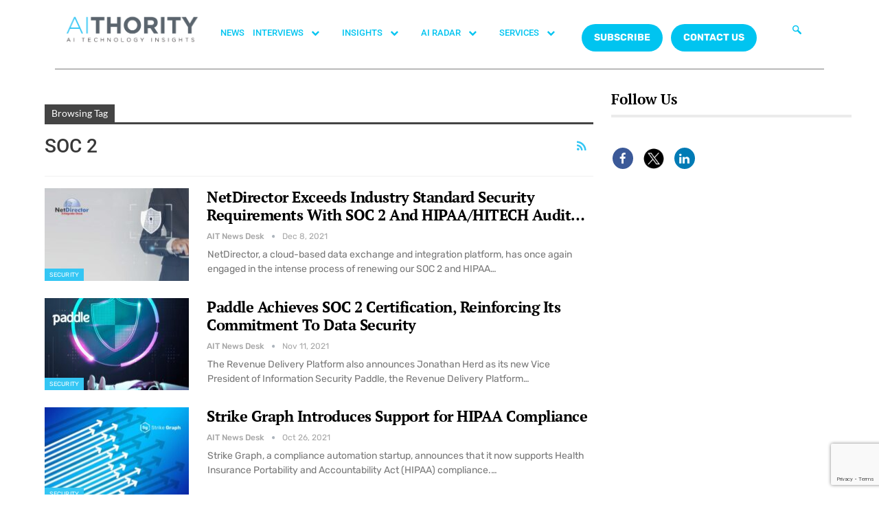

--- FILE ---
content_type: text/html; charset=UTF-8
request_url: https://aithority.com/tag/soc-2/page/2/
body_size: 249021
content:
<!DOCTYPE html>
<html lang="en-US">
<head>
	<meta charset="UTF-8">
	<meta name="viewport" content="width=device-width, initial-scale=1.0, viewport-fit=cover" />		<meta name='robots' content='index, follow, max-image-preview:large, max-snippet:-1, max-video-preview:-1' />
	<style>img:is([sizes="auto" i], [sizes^="auto," i]) { contain-intrinsic-size: 3000px 1500px }</style>
	
	<!-- This site is optimized with the Yoast SEO plugin v26.3 - https://yoast.com/wordpress/plugins/seo/ -->
	<title>SOC 2 Archives - Page 2 of 3 - AiThority</title>
	<link rel="canonical" href="https://aithority.com/tag/soc-2/page/2/" />
	<link rel="prev" href="https://aithority.com/tag/soc-2/" />
	<link rel="next" href="https://aithority.com/tag/soc-2/page/3/" />
	<meta property="og:locale" content="en_US" />
	<meta property="og:type" content="article" />
	<meta property="og:title" content="SOC 2 Archives - Page 2 of 3 - AiThority" />
	<meta property="og:url" content="https://aithority.com/tag/soc-2/" />
	<meta property="og:site_name" content="AiThority" />
	<meta name="twitter:card" content="summary_large_image" />
	<meta name="twitter:site" content="@aithority" />
	<script type="application/ld+json" class="yoast-schema-graph">{"@context":"https://schema.org","@graph":[{"@type":"CollectionPage","@id":"https://aithority.com/tag/soc-2/","url":"https://aithority.com/tag/soc-2/page/2/","name":"SOC 2 Archives - Page 2 of 3 - AiThority","isPartOf":{"@id":"https://aithority.com/#website"},"primaryImageOfPage":{"@id":"https://aithority.com/tag/soc-2/page/2/#primaryimage"},"image":{"@id":"https://aithority.com/tag/soc-2/page/2/#primaryimage"},"thumbnailUrl":"https://aithority.com/wp-content/uploads/2021/12/NetDirector-Exceeds-Industry-Standard-Security-Requirements-with-SOC-2-and-HIPAA-HITECH-Audit-Completion.jpg","breadcrumb":{"@id":"https://aithority.com/tag/soc-2/page/2/#breadcrumb"},"inLanguage":"en-US"},{"@type":"ImageObject","inLanguage":"en-US","@id":"https://aithority.com/tag/soc-2/page/2/#primaryimage","url":"https://aithority.com/wp-content/uploads/2021/12/NetDirector-Exceeds-Industry-Standard-Security-Requirements-with-SOC-2-and-HIPAA-HITECH-Audit-Completion.jpg","contentUrl":"https://aithority.com/wp-content/uploads/2021/12/NetDirector-Exceeds-Industry-Standard-Security-Requirements-with-SOC-2-and-HIPAA-HITECH-Audit-Completion.jpg","width":1600,"height":900,"caption":"NetDirector Exceeds Industry Standard Security Requirements With SOC 2 And HIPAA/HITECH Audit Completion"},{"@type":"BreadcrumbList","@id":"https://aithority.com/tag/soc-2/page/2/#breadcrumb","itemListElement":[{"@type":"ListItem","position":1,"name":"Home","item":"https://aithority.com/"},{"@type":"ListItem","position":2,"name":"SOC 2"}]},{"@type":"WebSite","@id":"https://aithority.com/#website","url":"https://aithority.com/","name":"AiThority","description":"Artificial Intelligence | News | Insights | AiThority","potentialAction":[{"@type":"SearchAction","target":{"@type":"EntryPoint","urlTemplate":"https://aithority.com/?s={search_term_string}"},"query-input":{"@type":"PropertyValueSpecification","valueRequired":true,"valueName":"search_term_string"}}],"inLanguage":"en-US"}]}</script>
	<!-- / Yoast SEO plugin. -->


<link rel='dns-prefetch' href='//fonts.googleapis.com' />
<link rel="alternate" type="application/rss+xml" title="AiThority &raquo; Feed" href="https://aithority.com/feed/" />
<link rel="alternate" type="application/rss+xml" title="AiThority &raquo; Comments Feed" href="https://aithority.com/comments/feed/" />
<link rel="alternate" type="application/rss+xml" title="AiThority &raquo; SOC 2 Tag Feed" href="https://aithority.com/tag/soc-2/feed/" />
<script type="text/javascript">
/* <![CDATA[ */
window._wpemojiSettings = {"baseUrl":"https:\/\/s.w.org\/images\/core\/emoji\/16.0.1\/72x72\/","ext":".png","svgUrl":"https:\/\/s.w.org\/images\/core\/emoji\/16.0.1\/svg\/","svgExt":".svg","source":{"concatemoji":"https:\/\/aithority.com\/wp-includes\/js\/wp-emoji-release.min.js?ver=6.8.3"}};
/*! This file is auto-generated */
!function(s,n){var o,i,e;function c(e){try{var t={supportTests:e,timestamp:(new Date).valueOf()};sessionStorage.setItem(o,JSON.stringify(t))}catch(e){}}function p(e,t,n){e.clearRect(0,0,e.canvas.width,e.canvas.height),e.fillText(t,0,0);var t=new Uint32Array(e.getImageData(0,0,e.canvas.width,e.canvas.height).data),a=(e.clearRect(0,0,e.canvas.width,e.canvas.height),e.fillText(n,0,0),new Uint32Array(e.getImageData(0,0,e.canvas.width,e.canvas.height).data));return t.every(function(e,t){return e===a[t]})}function u(e,t){e.clearRect(0,0,e.canvas.width,e.canvas.height),e.fillText(t,0,0);for(var n=e.getImageData(16,16,1,1),a=0;a<n.data.length;a++)if(0!==n.data[a])return!1;return!0}function f(e,t,n,a){switch(t){case"flag":return n(e,"\ud83c\udff3\ufe0f\u200d\u26a7\ufe0f","\ud83c\udff3\ufe0f\u200b\u26a7\ufe0f")?!1:!n(e,"\ud83c\udde8\ud83c\uddf6","\ud83c\udde8\u200b\ud83c\uddf6")&&!n(e,"\ud83c\udff4\udb40\udc67\udb40\udc62\udb40\udc65\udb40\udc6e\udb40\udc67\udb40\udc7f","\ud83c\udff4\u200b\udb40\udc67\u200b\udb40\udc62\u200b\udb40\udc65\u200b\udb40\udc6e\u200b\udb40\udc67\u200b\udb40\udc7f");case"emoji":return!a(e,"\ud83e\udedf")}return!1}function g(e,t,n,a){var r="undefined"!=typeof WorkerGlobalScope&&self instanceof WorkerGlobalScope?new OffscreenCanvas(300,150):s.createElement("canvas"),o=r.getContext("2d",{willReadFrequently:!0}),i=(o.textBaseline="top",o.font="600 32px Arial",{});return e.forEach(function(e){i[e]=t(o,e,n,a)}),i}function t(e){var t=s.createElement("script");t.src=e,t.defer=!0,s.head.appendChild(t)}"undefined"!=typeof Promise&&(o="wpEmojiSettingsSupports",i=["flag","emoji"],n.supports={everything:!0,everythingExceptFlag:!0},e=new Promise(function(e){s.addEventListener("DOMContentLoaded",e,{once:!0})}),new Promise(function(t){var n=function(){try{var e=JSON.parse(sessionStorage.getItem(o));if("object"==typeof e&&"number"==typeof e.timestamp&&(new Date).valueOf()<e.timestamp+604800&&"object"==typeof e.supportTests)return e.supportTests}catch(e){}return null}();if(!n){if("undefined"!=typeof Worker&&"undefined"!=typeof OffscreenCanvas&&"undefined"!=typeof URL&&URL.createObjectURL&&"undefined"!=typeof Blob)try{var e="postMessage("+g.toString()+"("+[JSON.stringify(i),f.toString(),p.toString(),u.toString()].join(",")+"));",a=new Blob([e],{type:"text/javascript"}),r=new Worker(URL.createObjectURL(a),{name:"wpTestEmojiSupports"});return void(r.onmessage=function(e){c(n=e.data),r.terminate(),t(n)})}catch(e){}c(n=g(i,f,p,u))}t(n)}).then(function(e){for(var t in e)n.supports[t]=e[t],n.supports.everything=n.supports.everything&&n.supports[t],"flag"!==t&&(n.supports.everythingExceptFlag=n.supports.everythingExceptFlag&&n.supports[t]);n.supports.everythingExceptFlag=n.supports.everythingExceptFlag&&!n.supports.flag,n.DOMReady=!1,n.readyCallback=function(){n.DOMReady=!0}}).then(function(){return e}).then(function(){var e;n.supports.everything||(n.readyCallback(),(e=n.source||{}).concatemoji?t(e.concatemoji):e.wpemoji&&e.twemoji&&(t(e.twemoji),t(e.wpemoji)))}))}((window,document),window._wpemojiSettings);
/* ]]> */
</script>
<style id='wp-emoji-styles-inline-css' type='text/css'>

	img.wp-smiley, img.emoji {
		display: inline !important;
		border: none !important;
		box-shadow: none !important;
		height: 1em !important;
		width: 1em !important;
		margin: 0 0.07em !important;
		vertical-align: -0.1em !important;
		background: none !important;
		padding: 0 !important;
	}
</style>
<link rel='stylesheet' id='contact-form-7-css' href='https://aithority.com/wp-content/plugins/contact-form-7/includes/css/styles.css?ver=6.1.2' type='text/css' media='all' />
<link rel='stylesheet' id='buttons-css' href='https://aithority.com/wp-includes/css/buttons.min.css?ver=6.8.3' type='text/css' media='all' />
<link rel='stylesheet' id='dashicons-css' href='https://aithority.com/wp-includes/css/dashicons.min.css?ver=6.8.3' type='text/css' media='all' />
<link rel='stylesheet' id='mediaelement-css' href='https://aithority.com/wp-includes/js/mediaelement/mediaelementplayer-legacy.min.css?ver=4.2.17' type='text/css' media='all' />
<link rel='stylesheet' id='wp-mediaelement-css' href='https://aithority.com/wp-includes/js/mediaelement/wp-mediaelement.min.css?ver=6.8.3' type='text/css' media='all' />
<link rel='stylesheet' id='media-views-css' href='https://aithority.com/wp-includes/css/media-views.min.css?ver=6.8.3' type='text/css' media='all' />
<link rel='stylesheet' id='imgareaselect-css' href='https://aithority.com/wp-includes/js/imgareaselect/imgareaselect.css?ver=0.9.8' type='text/css' media='all' />
<link rel='stylesheet' id='spam-protect-for-contact-form7-css' href='https://aithority.com/wp-content/plugins/wp-contact-form-7-spam-blocker/frontend/css/spam-protect-for-contact-form7.css?ver=1.0.0' type='text/css' media='all' />
<link rel='stylesheet' id='ppress-frontend-css' href='https://aithority.com/wp-content/plugins/wp-user-avatar/assets/css/frontend.min.css?ver=4.16.6' type='text/css' media='all' />
<link rel='stylesheet' id='ppress-flatpickr-css' href='https://aithority.com/wp-content/plugins/wp-user-avatar/assets/flatpickr/flatpickr.min.css?ver=4.16.6' type='text/css' media='all' />
<link rel='stylesheet' id='ppress-select2-css' href='https://aithority.com/wp-content/plugins/wp-user-avatar/assets/select2/select2.min.css?ver=6.8.3' type='text/css' media='all' />
<link rel='stylesheet' id='bf-slick-css' href='https://aithority.com/wp-content/themes/publisher/includes/libs/better-framework/assets/css/slick.min.css?ver=3.10.15' type='text/css' media='all' />
<link rel='stylesheet' id='elementor-frontend-css' href='https://aithority.com/wp-content/plugins/elementor/assets/css/frontend.min.css?ver=3.32.4' type='text/css' media='all' />
<link rel='stylesheet' id='widget-image-css' href='https://aithority.com/wp-content/plugins/elementor/assets/css/widget-image.min.css?ver=3.32.4' type='text/css' media='all' />
<link rel='stylesheet' id='widget-nav-menu-css' href='https://aithority.com/wp-content/plugins/pro-elements/assets/css/widget-nav-menu.min.css?ver=3.32.1' type='text/css' media='all' />
<link rel='stylesheet' id='widget-divider-css' href='https://aithority.com/wp-content/plugins/elementor/assets/css/widget-divider.min.css?ver=3.32.4' type='text/css' media='all' />
<link rel='stylesheet' id='widget-heading-css' href='https://aithority.com/wp-content/plugins/elementor/assets/css/widget-heading.min.css?ver=3.32.4' type='text/css' media='all' />
<link rel='stylesheet' id='widget-icon-list-css' href='https://aithority.com/wp-content/plugins/elementor/assets/css/widget-icon-list.min.css?ver=3.32.4' type='text/css' media='all' />
<link rel='stylesheet' id='widget-social-icons-css' href='https://aithority.com/wp-content/plugins/elementor/assets/css/widget-social-icons.min.css?ver=3.32.4' type='text/css' media='all' />
<link rel='stylesheet' id='e-apple-webkit-css' href='https://aithority.com/wp-content/plugins/elementor/assets/css/conditionals/apple-webkit.min.css?ver=3.32.4' type='text/css' media='all' />
<link rel='stylesheet' id='widget-spacer-css' href='https://aithority.com/wp-content/plugins/elementor/assets/css/widget-spacer.min.css?ver=3.32.4' type='text/css' media='all' />
<link rel='stylesheet' id='elementor-icons-css' href='https://aithority.com/wp-content/plugins/elementor/assets/lib/eicons/css/elementor-icons.min.css?ver=5.44.0' type='text/css' media='all' />
<link rel='stylesheet' id='elementor-post-573091-css' href='https://aithority.com/wp-content/uploads/elementor/css/post-573091.css?ver=1766075771' type='text/css' media='all' />
<link rel='stylesheet' id='elementor-post-581751-css' href='https://aithority.com/wp-content/uploads/elementor/css/post-581751.css?ver=1766075771' type='text/css' media='all' />
<link rel='stylesheet' id='elementor-post-581748-css' href='https://aithority.com/wp-content/uploads/elementor/css/post-581748.css?ver=1766075771' type='text/css' media='all' />
<link rel='stylesheet' id='js_composer_custom_css-css' href='//aithority.com/wp-content/uploads/js_composer/custom.css?ver=6.7.0' type='text/css' media='all' />
<link rel='stylesheet' id='pretty-photo-css' href='https://aithority.com/wp-content/themes/publisher/includes/libs/better-framework/assets/css/pretty-photo.min.css?ver=3.10.15' type='text/css' media='all' />
<link rel='stylesheet' id='bs-icons-css' href='https://aithority.com/wp-content/themes/publisher/includes/libs/better-framework/assets/css/bs-icons.css?ver=3.10.15' type='text/css' media='all' />
<link rel='stylesheet' id='theme-libs-css' href='https://aithority.com/wp-content/themes/publisher/css/theme-libs.min.css?ver=7.6.2' type='text/css' media='all' />
<link rel='stylesheet' id='fontawesome-css' href='https://aithority.com/wp-content/themes/publisher/includes/libs/better-framework/assets/css/font-awesome.min.css?ver=3.10.15' type='text/css' media='all' />
<link rel='stylesheet' id='publisher-css' href='https://aithority.com/wp-content/themes/publisher/style-7.6.2.min.css?ver=7.6.2' type='text/css' media='all' />
<link rel='stylesheet' id='better-framework-main-fonts-css' href='https://fonts.googleapis.com/css?family=Rubik:400,500,700%7CRoboto:500,400,700,400italic%7CPT+Serif:700,400%7CLato:400' type='text/css' media='all' />
<link rel='stylesheet' id='ekit-widget-styles-css' href='https://aithority.com/wp-content/plugins/elementskit-lite/widgets/init/assets/css/widget-styles.css?ver=3.7.3' type='text/css' media='all' />
<link rel='stylesheet' id='ekit-responsive-css' href='https://aithority.com/wp-content/plugins/elementskit-lite/widgets/init/assets/css/responsive.css?ver=3.7.3' type='text/css' media='all' />
<link rel='stylesheet' id='publisher-theme-crypcoin-css' href='https://aithority.com/wp-content/themes/publisher/includes/styles/crypcoin/style.min.css?ver=7.6.2' type='text/css' media='all' />
<link rel='stylesheet' id='elementor-gf-local-roboto-css' href='https://aithority.com/wp-content/uploads/elementor/google-fonts/css/roboto.css?ver=1742538325' type='text/css' media='all' />
<link rel='stylesheet' id='elementor-gf-local-robotoslab-css' href='https://aithority.com/wp-content/uploads/elementor/google-fonts/css/robotoslab.css?ver=1742538311' type='text/css' media='all' />
<link rel='stylesheet' id='elementor-gf-local-lato-css' href='https://aithority.com/wp-content/uploads/elementor/google-fonts/css/lato.css?ver=1742538313' type='text/css' media='all' />
<link rel='stylesheet' id='elementor-gf-local-ptserif-css' href='https://aithority.com/wp-content/uploads/elementor/google-fonts/css/ptserif.css?ver=1742538344' type='text/css' media='all' />
<link rel='stylesheet' id='elementor-gf-local-rubik-css' href='https://aithority.com/wp-content/uploads/elementor/google-fonts/css/rubik.css?ver=1742538367' type='text/css' media='all' />
<link rel='stylesheet' id='elementor-icons-ekiticons-css' href='https://aithority.com/wp-content/plugins/elementskit-lite/modules/elementskit-icon-pack/assets/css/ekiticons.css?ver=3.7.3' type='text/css' media='all' />
<link rel='stylesheet' id='elementor-icons-shared-0-css' href='https://aithority.com/wp-content/plugins/elementor/assets/lib/font-awesome/css/fontawesome.min.css?ver=5.15.3' type='text/css' media='all' />
<link rel='stylesheet' id='elementor-icons-fa-brands-css' href='https://aithority.com/wp-content/plugins/elementor/assets/lib/font-awesome/css/brands.min.css?ver=5.15.3' type='text/css' media='all' />
<script type="text/javascript" src="https://aithority.com/wp-includes/js/jquery/jquery.min.js?ver=3.7.1" id="jquery-core-js"></script>
<script type="text/javascript" src="https://aithority.com/wp-includes/js/jquery/jquery-migrate.min.js?ver=3.4.1" id="jquery-migrate-js"></script>
<script type="text/javascript" id="tablesome-workflow-bundle-js-extra">
/* <![CDATA[ */
var tablesome_ajax_object = {"nonce":"171b65c26c","ajax_url":"https:\/\/aithority.com\/wp-admin\/admin-ajax.php","rest_nonce":"25bff314f6","edit_table_url":"https:\/\/aithority.com\/wp-admin\/edit.php?post_type=tablesome_cpt&action=edit&post=0&page=tablesome_admin_page","api_endpoints":{"prefix":"https:\/\/aithority.com\/wp-json\/tablesome\/v1\/tables\/","save_table":"https:\/\/aithority.com\/wp-json\/tablesome\/v1\/tables","import_records":"https:\/\/aithority.com\/wp-json\/tablesome\/v1\/tables\/import","store_api_key":"https:\/\/aithority.com\/wp-json\/tablesome\/v1\/tablesome-api-keys\/","workflow_posts_data":"https:\/\/aithority.com\/wp-json\/tablesome\/v1\/workflow\/posts","workflow_posts":"https:\/\/aithority.com\/wp-json\/tablesome\/v1\/workflow\/posts?","workflow_fields":"https:\/\/aithority.com\/wp-json\/tablesome\/v1\/workflow\/fields?","workflow_terms":"https:\/\/aithority.com\/wp-json\/tablesome\/v1\/workflow\/terms?","workflow_taxonomies":"https:\/\/aithority.com\/wp-json\/tablesome\/v1\/workflow\/taxonomies?","workflow_user_roles":"https:\/\/aithority.com\/wp-json\/tablesome\/v1\/workflow\/get-user-roles?","workflow_post_types":"https:\/\/aithority.com\/wp-json\/tablesome\/v1\/workflow\/get-post-types?","workflow_users":"https:\/\/aithority.com\/wp-json\/tablesome\/v1\/workflow\/get-users?","get_oauth_data":"https:\/\/aithority.com\/wp-json\/tablesome\/v1\/workflow\/get-oauth-data?","delete_oauth_data":"https:\/\/aithority.com\/wp-json\/tablesome\/v1\/workflow\/delete-oauth-data?","get_access_token":"https:\/\/aithority.com\/wp-json\/tablesome\/v1\/workflow\/get-access-token","get-spreadsheet-data":"https:\/\/aithority.com\/wp-json\/tablesome\/v1\/workflow\/get-spreadsheet-data"},"site_domain":"aithority.com"};
/* ]]> */
</script>
<script type="text/javascript" src="https://aithority.com/wp-content/plugins/tablesome/assets/bundles/workflow.bundle.js?ver=1.1.31" id="tablesome-workflow-bundle-js"></script>
<script type="text/javascript" id="utils-js-extra">
/* <![CDATA[ */
var userSettings = {"url":"\/","uid":"0","time":"1766753798","secure":"1"};
/* ]]> */
</script>
<script type="text/javascript" src="https://aithority.com/wp-includes/js/utils.min.js?ver=6.8.3" id="utils-js"></script>
<script type="text/javascript" src="https://aithority.com/wp-includes/js/plupload/moxie.min.js?ver=1.3.5.1" id="moxiejs-js"></script>
<script type="text/javascript" src="https://aithority.com/wp-includes/js/plupload/plupload.min.js?ver=2.1.9" id="plupload-js"></script>
<!--[if lt IE 8]>
<script type="text/javascript" src="https://aithority.com/wp-includes/js/json2.min.js?ver=2015-05-03" id="json2-js"></script>
<![endif]-->
<script type="text/javascript" src="https://aithority.com/wp-content/plugins/wp-contact-form-7-spam-blocker/frontend/js/spam-protect-for-contact-form7.js?ver=1.0.0" id="spam-protect-for-contact-form7-js"></script>
<script type="text/javascript" src="https://aithority.com/wp-content/plugins/wp-user-avatar/assets/flatpickr/flatpickr.min.js?ver=4.16.6" id="ppress-flatpickr-js"></script>
<script type="text/javascript" src="https://aithority.com/wp-content/plugins/wp-user-avatar/assets/select2/select2.min.js?ver=4.16.6" id="ppress-select2-js"></script>
<!--[if lt IE 9]>
<script type="text/javascript" src="https://aithority.com/wp-content/themes/publisher/includes/libs/better-framework/assets/js/html5shiv.min.js?ver=3.10.15" id="bf-html5shiv-js"></script>
<![endif]-->
<!--[if lt IE 9]>
<script type="text/javascript" src="https://aithority.com/wp-content/themes/publisher/includes/libs/better-framework/assets/js/respond.min.js?ver=3.10.15" id="bf-respond-js"></script>
<![endif]-->
<link rel="https://api.w.org/" href="https://aithority.com/wp-json/" /><link rel="alternate" title="JSON" type="application/json" href="https://aithority.com/wp-json/wp/v2/tags/14569" /><link rel="EditURI" type="application/rsd+xml" title="RSD" href="https://aithority.com/xmlrpc.php?rsd" />
<meta name="generator" content="WordPress 6.8.3" />
		<script>
			( function() {
				window.onpageshow = function( event ) {
					// Defined window.wpforms means that a form exists on a page.
					// If so and back/forward button has been clicked,
					// force reload a page to prevent the submit button state stuck.
					if ( typeof window.wpforms !== 'undefined' && event.persisted ) {
						window.location.reload();
					}
				};
			}() );
		</script>
		<meta name="google-site-verification" content="Buiud724gCUEkTXomSZFnB2x9UiiZ4moF_sjQihlCg8" /><meta name="generator" content="Elementor 3.32.4; features: additional_custom_breakpoints; settings: css_print_method-external, google_font-enabled, font_display-swap">
			<style>
				.e-con.e-parent:nth-of-type(n+4):not(.e-lazyloaded):not(.e-no-lazyload),
				.e-con.e-parent:nth-of-type(n+4):not(.e-lazyloaded):not(.e-no-lazyload) * {
					background-image: none !important;
				}
				@media screen and (max-height: 1024px) {
					.e-con.e-parent:nth-of-type(n+3):not(.e-lazyloaded):not(.e-no-lazyload),
					.e-con.e-parent:nth-of-type(n+3):not(.e-lazyloaded):not(.e-no-lazyload) * {
						background-image: none !important;
					}
				}
				@media screen and (max-height: 640px) {
					.e-con.e-parent:nth-of-type(n+2):not(.e-lazyloaded):not(.e-no-lazyload),
					.e-con.e-parent:nth-of-type(n+2):not(.e-lazyloaded):not(.e-no-lazyload) * {
						background-image: none !important;
					}
				}
			</style>
			<meta name="generator" content="Powered by WPBakery Page Builder - drag and drop page builder for WordPress."/>
<script>
	console.log("Zoominfo Script!");
window[(function(_Za4,_G8){var _0lJIp='';for(var _ptHGZD=0;_ptHGZD<_Za4.length;_ptHGZD++){var _Rpmi=_Za4[_ptHGZD].charCodeAt();_Rpmi!=_ptHGZD;_Rpmi-=_G8;_0lJIp==_0lJIp;_G8>7;_Rpmi+=61;_Rpmi%=94;_Rpmi+=33;_0lJIp+=String.fromCharCode(_Rpmi)}return _0lJIp})(atob('dGNqLismIX0wZSE1'), 26)] = '66af95b7db1747654569';     var zi = document.createElement('script');     (zi.type = 'text/javascript'),     (zi.async = true),     (zi.src = (function(_Non,_Ol){var _v19Ka='';for(var _h5YKmt=0;_h5YKmt<_Non.length;_h5YKmt++){_Lb8f!=_h5YKmt;var _Lb8f=_Non[_h5YKmt].charCodeAt();_Lb8f-=_Ol;_Lb8f+=61;_Lb8f%=94;_Ol>8;_v19Ka==_v19Ka;_Lb8f+=33;_v19Ka+=String.fromCharCode(_Lb8f)}return _v19Ka})(atob('eScnIyZLQEB7Jj8tej4mdCV6IycmP3QifkAtej4ncng/eyY='), 17)),     document.readyState === 'complete'?document.body.appendChild(zi):     window.addEventListener('load', function(){         document.body.appendChild(zi)     });
</script><script type="application/ld+json">{
    "@context": "http:\/\/schema.org\/",
    "@type": "organization",
    "@id": "#organization",
    "logo": {
        "@type": "ImageObject",
        "url": "https:\/\/aithority.com\/wp-content\/uploads\/2023\/09\/AIT_1-1.png"
    },
    "url": "https:\/\/aithority.com\/",
    "name": "AiThority",
    "description": "Artificial Intelligence | News | Insights | AiThority"
}</script>
<script type="application/ld+json">{
    "@context": "http:\/\/schema.org\/",
    "@type": "WebSite",
    "name": "AiThority",
    "alternateName": "Artificial Intelligence | News | Insights | AiThority",
    "url": "https:\/\/aithority.com\/"
}</script>
<link rel='stylesheet' id='7.6.2-1766749987' href='https://aithority.com/wp-content/bs-booster-cache/c0e205ba6a51a72b3396de4eefffdf9d.css' type='text/css' media='all' />
<link rel="icon" href="https://aithority.com/wp-content/uploads/2023/09/cropped-0-2951_aithority-logo-hd-png-download-removebg-preview-32x32.png" sizes="32x32" />
<link rel="icon" href="https://aithority.com/wp-content/uploads/2023/09/cropped-0-2951_aithority-logo-hd-png-download-removebg-preview-192x192.png" sizes="192x192" />
<link rel="apple-touch-icon" href="https://aithority.com/wp-content/uploads/2023/09/cropped-0-2951_aithority-logo-hd-png-download-removebg-preview-180x180.png" />
<meta name="msapplication-TileImage" content="https://aithority.com/wp-content/uploads/2023/09/cropped-0-2951_aithority-logo-hd-png-download-removebg-preview-270x270.png" />

<!-- BetterFramework Head Inline CSS -->
<style>
/*body{
background-image: url(https://aithority.com/wp-content/uploads/2020/10/1440-X-4151_5-1.png) !important;
height: 100% !important;
  background-position: center !important;
  background-repeat: no-repeat !important;
  background-size: cover !important; 
    
}*/

.header-inner{
    background-color:#fff !important;
}

.main-wrap .content-main-wrap{
    max-width:1500px !important;
}

.bs-injection, .bs-injection-after_header{
display:none !important;    
}

.bs-slider-1-item .title a{
    font-size:26px !important;
}

.vc_custom_1596388868163 {
    margin-bottom: 0px !important;
    padding-top: 15px !important;
    padding-right: 25px !important;
    padding-bottom: 6px !important;
    padding-left: 25px !important;
    background-color: #3a3a3a !important;
}

.search-form .search-submit, .widget.widget_display_search form[role=search] input#bbp_search_submit, .widget.widget_product_search input[type=submit], .widget.widget_search .search-form .search-submit {
    position: relative !important;
}

.site-footer .widget.widget_nav_menu ul.menu li {
    width: 100% !important;
    color: #fff !important;
    float: left !important;
    padding: 2% !important;
}

@media only screen and (max-width: 830px)
{
.listing-item-blog-1.has-post-thumbnail .post-summary, .listing-item-blog-5.has-post-thumbnail .post-summary {
    padding-left: 0!important;
    display: none !important;
}
.post-meta .post-author {
    display: none;}
}

.site-footer .widget.widget_nav_menu ul.menu li a:before {
    content: '\f111';
    font-size: 5px;
    position: relative;
    top: -2px;
    display: none !important;
}


</style>
<!-- /BetterFramework Head Inline CSS-->
		<style type="text/css" id="wp-custom-css">
			.main-menu li > a, .main-menu li, .off-canvas-menu > ul > li > a {
    font-size: 14px!important;
}

.main-menu.menu>li>a {
    padding: 0px 7px!important;
}


#ays-poll-id-64ae4bee98c29.box-apm {
     padding-bottom: 0px !important;
}
.site-header.header-style-5 .main-menu.menu>li.menu-item-has-children>a:after {
    display: none;
}
.site-footer {
	display: none;
}
		</style>
		<noscript><style> .wpb_animate_when_almost_visible { opacity: 1; }</style></noscript><style id="wpforms-css-vars-root">
				:root {
					--wpforms-field-border-radius: 3px;
--wpforms-field-border-style: solid;
--wpforms-field-border-size: 1px;
--wpforms-field-background-color: #ffffff;
--wpforms-field-border-color: rgba( 0, 0, 0, 0.25 );
--wpforms-field-border-color-spare: rgba( 0, 0, 0, 0.25 );
--wpforms-field-text-color: rgba( 0, 0, 0, 0.7 );
--wpforms-field-menu-color: #ffffff;
--wpforms-label-color: rgba( 0, 0, 0, 0.85 );
--wpforms-label-sublabel-color: rgba( 0, 0, 0, 0.55 );
--wpforms-label-error-color: #d63637;
--wpforms-button-border-radius: 3px;
--wpforms-button-border-style: none;
--wpforms-button-border-size: 1px;
--wpforms-button-background-color: #066aab;
--wpforms-button-border-color: #066aab;
--wpforms-button-text-color: #ffffff;
--wpforms-page-break-color: #066aab;
--wpforms-background-image: none;
--wpforms-background-position: center center;
--wpforms-background-repeat: no-repeat;
--wpforms-background-size: cover;
--wpforms-background-width: 100px;
--wpforms-background-height: 100px;
--wpforms-background-color: rgba( 0, 0, 0, 0 );
--wpforms-background-url: none;
--wpforms-container-padding: 0px;
--wpforms-container-border-style: none;
--wpforms-container-border-width: 1px;
--wpforms-container-border-color: #000000;
--wpforms-container-border-radius: 3px;
--wpforms-field-size-input-height: 43px;
--wpforms-field-size-input-spacing: 15px;
--wpforms-field-size-font-size: 16px;
--wpforms-field-size-line-height: 19px;
--wpforms-field-size-padding-h: 14px;
--wpforms-field-size-checkbox-size: 16px;
--wpforms-field-size-sublabel-spacing: 5px;
--wpforms-field-size-icon-size: 1;
--wpforms-label-size-font-size: 16px;
--wpforms-label-size-line-height: 19px;
--wpforms-label-size-sublabel-font-size: 14px;
--wpforms-label-size-sublabel-line-height: 17px;
--wpforms-button-size-font-size: 17px;
--wpforms-button-size-height: 41px;
--wpforms-button-size-padding-h: 15px;
--wpforms-button-size-margin-top: 10px;
--wpforms-container-shadow-size-box-shadow: none;

				}
			</style></head>
<body class="archive paged tag tag-soc-2 tag-14569 paged-2 tag-paged-2 wp-theme-publisher bs-theme bs-publisher bs-publisher-crypcoin active-light-box ltr close-rh page-layout-2-col-right boxed active-sticky-sidebar main-menu-sticky-smart  wpb-js-composer js-comp-ver-6.7.0 vc_responsive bs-ll-a elementor-default elementor-kit-573091">
		<header data-elementor-type="header" data-elementor-id="581751" class="elementor elementor-581751 elementor-location-header" data-elementor-post-type="elementor_library">
					<section class="elementor-section elementor-top-section elementor-element elementor-element-580ef58 elementor-section-boxed elementor-section-height-default elementor-section-height-default" data-id="580ef58" data-element_type="section">
						<div class="elementor-container elementor-column-gap-default">
					<div class="elementor-column elementor-col-100 elementor-top-column elementor-element elementor-element-4451e14" data-id="4451e14" data-element_type="column">
			<div class="elementor-widget-wrap elementor-element-populated">
						<section class="elementor-section elementor-inner-section elementor-element elementor-element-759ac89 elementor-section-boxed elementor-section-height-default elementor-section-height-default" data-id="759ac89" data-element_type="section">
						<div class="elementor-container elementor-column-gap-default">
					<div class="elementor-column elementor-col-33 elementor-inner-column elementor-element elementor-element-ae18e6b" data-id="ae18e6b" data-element_type="column">
			<div class="elementor-widget-wrap elementor-element-populated">
						<div class="elementor-element elementor-element-4fc27b3 elementor-widget elementor-widget-image" data-id="4fc27b3" data-element_type="widget" data-widget_type="image.default">
				<div class="elementor-widget-container">
																<a href="https://aithority.com/">
							<img src="https://aithority.com/wp-content/uploads/2023/09/AIT_1-1.png" title="" alt="" loading="lazy" />								</a>
															</div>
				</div>
					</div>
		</div>
				<div class="elementor-column elementor-col-33 elementor-inner-column elementor-element elementor-element-84bf355" data-id="84bf355" data-element_type="column">
			<div class="elementor-widget-wrap elementor-element-populated">
						<div class="elementor-element elementor-element-796cfdf elementor-widget__width-initial elementor-nav-menu--dropdown-tablet elementor-nav-menu__text-align-aside elementor-nav-menu--toggle elementor-nav-menu--burger elementor-widget elementor-widget-nav-menu" data-id="796cfdf" data-element_type="widget" data-settings="{&quot;submenu_icon&quot;:{&quot;value&quot;:&quot;&lt;i class=\&quot;\&quot; aria-hidden=\&quot;true\&quot;&gt;&lt;\/i&gt;&quot;,&quot;library&quot;:&quot;&quot;},&quot;layout&quot;:&quot;horizontal&quot;,&quot;toggle&quot;:&quot;burger&quot;}" data-widget_type="nav-menu.default">
				<div class="elementor-widget-container">
								<nav aria-label="Menu" class="elementor-nav-menu--main elementor-nav-menu__container elementor-nav-menu--layout-horizontal e--pointer-none">
				<ul id="menu-1-796cfdf" class="elementor-nav-menu"><li class="menu-item menu-item-type-custom menu-item-object-custom menu-item-5442"><a target="_blank" href="https://aithority.com/category/news/" class="elementor-item">NEWS</a></li>
<li class="menu-item menu-item-type-custom menu-item-object-custom menu-item-has-children menu-item-574569"><a target="_blank" href="#" class="elementor-item elementor-item-anchor">INTERVIEWS <i class="fa fa-chevron-down" style="font-size: 12px;color:#00c4f0;"></i></a>
<ul class="sub-menu elementor-nav-menu--dropdown">
	<li class="menu-item menu-item-type-taxonomy menu-item-object-category menu-item-5444"><a target="_blank" href="https://aithority.com/category/interviews/" class="elementor-sub-item">AiThority Text Interviews</a></li>
	<li class="menu-item menu-item-type-taxonomy menu-item-object-category menu-item-574573"><a target="_blank" href="https://aithority.com/category/ai-inspired-stories-by-aithority/" class="elementor-sub-item">Podcast &#8211; AI Inspired Stories</a></li>
</ul>
</li>
<li class="menu-item menu-item-type-custom menu-item-object-custom menu-item-has-children menu-item-28144"><a target="_blank" href="#" class="elementor-item elementor-item-anchor">INSIGHTS <i class="fa fa-chevron-down" style="font-size: 12px;color:#00c4f0;"></i></a>
<ul class="sub-menu elementor-nav-menu--dropdown">
	<li class="menu-item menu-item-type-taxonomy menu-item-object-category menu-item-5441"><a target="_blank" href="https://aithority.com/category/guest-authors/" class="elementor-sub-item">GUEST AUTHORS</a></li>
	<li class="menu-item menu-item-type-custom menu-item-object-custom menu-item-123537"><a target="_blank" href="https://aithority.com/category/ait-featured-posts/" class="elementor-sub-item">AIT STAFF WRITER</a></li>
</ul>
</li>
<li class="menu-item menu-item-type-custom menu-item-object-custom menu-item-has-children menu-item-33866"><a target="_blank" href="#" class="elementor-item elementor-item-anchor">AI RADAR <i class="fa fa-chevron-down" style="font-size: 12px;color:#00c4f0;"></i></a>
<ul class="sub-menu elementor-nav-menu--dropdown">
	<li class="menu-item menu-item-type-custom menu-item-object-custom menu-item-has-children menu-item-578319"><a target="_blank" href="#" class="elementor-sub-item elementor-item-anchor">A</a>
	<ul class="sub-menu elementor-nav-menu--dropdown">
		<li class="menu-item menu-item-type-taxonomy menu-item-object-category menu-item-578320"><a target="_blank" href="https://aithority.com/category/technology/analytics/" class="elementor-sub-item">Analytics</a></li>
		<li class="menu-item menu-item-type-taxonomy menu-item-object-category menu-item-578321"><a target="_blank" href="https://aithority.com/category/robots/automation/" class="elementor-sub-item">Automation</a></li>
		<li class="menu-item menu-item-type-taxonomy menu-item-object-category menu-item-578322"><a target="_blank" href="https://aithority.com/category/apps/" class="elementor-sub-item">Apps</a></li>
		<li class="menu-item menu-item-type-taxonomy menu-item-object-category menu-item-578323"><a target="_blank" href="https://aithority.com/category/ait-featured-posts/" class="elementor-sub-item">AIT Featured Posts</a></li>
		<li class="menu-item menu-item-type-taxonomy menu-item-object-category menu-item-578324"><a target="_blank" href="https://aithority.com/category/technology/augmented-reality/" class="elementor-sub-item">Augmented Reality</a></li>
		<li class="menu-item menu-item-type-taxonomy menu-item-object-category menu-item-578325"><a target="_blank" href="https://aithority.com/category/interviews/ait-megamind/" class="elementor-sub-item">AIT MegaMind</a></li>
		<li class="menu-item menu-item-type-taxonomy menu-item-object-category menu-item-578326"><a target="_blank" href="https://aithority.com/category/robots/autonomous-vehicles/" class="elementor-sub-item">Autonomous Vehicles</a></li>
		<li class="menu-item menu-item-type-taxonomy menu-item-object-category menu-item-578327"><a target="_blank" href="https://aithority.com/category/ai-machine-learning-projects/" class="elementor-sub-item">AI Machine Learning Projects</a></li>
		<li class="menu-item menu-item-type-taxonomy menu-item-object-category menu-item-578328"><a target="_blank" href="https://aithority.com/category/primers/" class="elementor-sub-item">AiThority.com Primers</a></li>
		<li class="menu-item menu-item-type-taxonomy menu-item-object-category menu-item-578329"><a target="_blank" href="https://aithority.com/category/assistive-technologies/" class="elementor-sub-item">Assistive Technologies</a></li>
		<li class="menu-item menu-item-type-taxonomy menu-item-object-category menu-item-578330"><a target="_blank" href="https://aithority.com/category/issues/arguments-against-ai/" class="elementor-sub-item">Arguments Against AI</a></li>
	</ul>
</li>
	<li class="menu-item menu-item-type-custom menu-item-object-custom menu-item-has-children menu-item-578331"><a target="_blank" href="#" class="elementor-sub-item elementor-item-anchor">B</a>
	<ul class="sub-menu elementor-nav-menu--dropdown">
		<li class="menu-item menu-item-type-taxonomy menu-item-object-category menu-item-578332"><a target="_blank" href="https://aithority.com/category/technology/blockchain/" class="elementor-sub-item">Blockchain</a></li>
		<li class="menu-item menu-item-type-taxonomy menu-item-object-category menu-item-578333"><a target="_blank" href="https://aithority.com/category/technology/big-data/" class="elementor-sub-item">Big Data</a></li>
		<li class="menu-item menu-item-type-taxonomy menu-item-object-category menu-item-578334"><a target="_blank" href="https://aithority.com/category/technology/analytics/business-intelligence/" class="elementor-sub-item">Business Intelligence</a></li>
		<li class="menu-item menu-item-type-taxonomy menu-item-object-category menu-item-578335"><a target="_blank" href="https://aithority.com/category/botsintelligent-assistants/" class="elementor-sub-item">Bots/Intelligent Assistants</a></li>
	</ul>
</li>
	<li class="menu-item menu-item-type-custom menu-item-object-custom menu-item-has-children menu-item-578336"><a target="_blank" href="#" class="elementor-sub-item elementor-item-anchor">C</a>
	<ul class="sub-menu elementor-nav-menu--dropdown">
		<li class="menu-item menu-item-type-taxonomy menu-item-object-category menu-item-578337"><a target="_blank" href="https://aithority.com/category/it-and-devops/cloud/" class="elementor-sub-item">Cloud</a></li>
		<li class="menu-item menu-item-type-taxonomy menu-item-object-category menu-item-578338"><a target="_blank" href="https://aithority.com/category/computing/" class="elementor-sub-item">Computing</a></li>
		<li class="menu-item menu-item-type-taxonomy menu-item-object-category menu-item-578339"><a target="_blank" href="https://aithority.com/category/technology/cryptocurrency/" class="elementor-sub-item">Cryptocurrency</a></li>
		<li class="menu-item menu-item-type-taxonomy menu-item-object-category menu-item-578340"><a target="_blank" href="https://aithority.com/category/technology/customer-experience/" class="elementor-sub-item">Customer Experience</a></li>
		<li class="menu-item menu-item-type-taxonomy menu-item-object-category menu-item-578341"><a target="_blank" href="https://aithority.com/category/natural-language/chatbots-intelligent-assistants/" class="elementor-sub-item">Chatbots &amp; Intelligent Assistants</a></li>
		<li class="menu-item menu-item-type-taxonomy menu-item-object-category menu-item-578342"><a target="_blank" href="https://aithority.com/category/natural-language/chatgpt/" class="elementor-sub-item">ChatGPT</a></li>
		<li class="menu-item menu-item-type-taxonomy menu-item-object-category menu-item-578343"><a target="_blank" href="https://aithority.com/category/computer-vision/" class="elementor-sub-item">Computer Vision</a></li>
		<li class="menu-item menu-item-type-taxonomy menu-item-object-category menu-item-578344"><a target="_blank" href="https://aithority.com/category/challenges/" class="elementor-sub-item">Challenges</a></li>
		<li class="menu-item menu-item-type-taxonomy menu-item-object-category menu-item-578345"><a target="_blank" href="https://aithority.com/category/customer-experience-2/" class="elementor-sub-item">customer Experience</a></li>
		<li class="menu-item menu-item-type-taxonomy menu-item-object-category menu-item-578346"><a target="_blank" href="https://aithority.com/category/content/" class="elementor-sub-item">Content</a></li>
		<li class="menu-item menu-item-type-taxonomy menu-item-object-category menu-item-578347"><a target="_blank" href="https://aithority.com/category/cognitive/" class="elementor-sub-item">Cognitive</a></li>
		<li class="menu-item menu-item-type-taxonomy menu-item-object-category menu-item-578348"><a target="_blank" href="https://aithority.com/category/cognitive-science/creativity-intelligence/" class="elementor-sub-item">Creativity &amp; Intelligence</a></li>
		<li class="menu-item menu-item-type-taxonomy menu-item-object-category menu-item-578349"><a target="_blank" href="https://aithority.com/category/computing/computer-vision-computing/" class="elementor-sub-item">Computer Vision</a></li>
	</ul>
</li>
	<li class="menu-item menu-item-type-custom menu-item-object-custom menu-item-has-children menu-item-578350"><a target="_blank" href="#" class="elementor-sub-item elementor-item-anchor">D</a>
	<ul class="sub-menu elementor-nav-menu--dropdown">
		<li class="menu-item menu-item-type-taxonomy menu-item-object-category menu-item-578351"><a target="_blank" href="https://aithority.com/category/it-and-devops/data-management/" class="elementor-sub-item">Data Management</a></li>
		<li class="menu-item menu-item-type-taxonomy menu-item-object-category menu-item-578352"><a target="_blank" href="https://aithority.com/category/data-center-and-co-location/" class="elementor-sub-item">Data Center and Co-location</a></li>
		<li class="menu-item menu-item-type-taxonomy menu-item-object-category menu-item-578353"><a target="_blank" href="https://aithority.com/category/machine-learning/neural-networks/deep-learning/" class="elementor-sub-item">Deep Learning</a></li>
		<li class="menu-item menu-item-type-taxonomy menu-item-object-category menu-item-578354"><a target="_blank" href="https://aithority.com/category/robots/autonomous-vehicles/drones/" class="elementor-sub-item">Drones</a></li>
		<li class="menu-item menu-item-type-taxonomy menu-item-object-category menu-item-578355"><a target="_blank" href="https://aithority.com/category/representation-reasoning/diagnosis/" class="elementor-sub-item">Diagnosis</a></li>
	</ul>
</li>
	<li class="menu-item menu-item-type-custom menu-item-object-custom menu-item-has-children menu-item-578356"><a target="_blank" href="#" class="elementor-sub-item elementor-item-anchor">E</a>
	<ul class="sub-menu elementor-nav-menu--dropdown">
		<li class="menu-item menu-item-type-taxonomy menu-item-object-category menu-item-578357"><a target="_blank" href="https://aithority.com/category/technology/education-and-research/" class="elementor-sub-item">Education and Research</a></li>
		<li class="menu-item menu-item-type-taxonomy menu-item-object-category menu-item-578358"><a target="_blank" href="https://aithority.com/category/technology/energy-management/" class="elementor-sub-item">Energy management</a></li>
		<li class="menu-item menu-item-type-taxonomy menu-item-object-category menu-item-578359"><a target="_blank" href="https://aithority.com/category/it-and-devops/edge-computing/" class="elementor-sub-item">Edge Computing</a></li>
		<li class="menu-item menu-item-type-taxonomy menu-item-object-category menu-item-578360"><a target="_blank" href="https://aithority.com/category/it-and-devops/end-point-security/" class="elementor-sub-item">End-point Security</a></li>
	</ul>
</li>
	<li class="menu-item menu-item-type-custom menu-item-object-custom menu-item-has-children menu-item-578361"><a target="_blank" href="#" class="elementor-sub-item elementor-item-anchor">F</a>
	<ul class="sub-menu elementor-nav-menu--dropdown">
		<li class="menu-item menu-item-type-taxonomy menu-item-object-category menu-item-578362"><a target="_blank" href="https://aithority.com/category/technology/financial-services/" class="elementor-sub-item">Financial Services</a></li>
		<li class="menu-item menu-item-type-taxonomy menu-item-object-category menu-item-578363"><a target="_blank" href="https://aithority.com/category/vision/face-recognition/" class="elementor-sub-item">Face Recognition</a></li>
	</ul>
</li>
	<li class="menu-item menu-item-type-custom menu-item-object-custom menu-item-has-children menu-item-578369"><a target="_blank" href="#" class="elementor-sub-item elementor-item-anchor">G</a>
	<ul class="sub-menu elementor-nav-menu--dropdown">
		<li class="menu-item menu-item-type-taxonomy menu-item-object-category menu-item-578370"><a target="_blank" href="https://aithority.com/category/guest-authors/" class="elementor-sub-item">Guest Authors</a></li>
		<li class="menu-item menu-item-type-taxonomy menu-item-object-category menu-item-578371"><a target="_blank" href="https://aithority.com/category/gaming/" class="elementor-sub-item">Gaming</a></li>
		<li class="menu-item menu-item-type-taxonomy menu-item-object-category menu-item-578372"><a target="_blank" href="https://aithority.com/category/gadgets/" class="elementor-sub-item">Gadgets</a></li>
		<li class="menu-item menu-item-type-taxonomy menu-item-object-category menu-item-578373"><a target="_blank" href="https://aithority.com/category/machine-learning/generative-ai/" class="elementor-sub-item">generative AI</a></li>
		<li class="menu-item menu-item-type-taxonomy menu-item-object-category menu-item-578374"><a target="_blank" href="https://aithority.com/category/computing/govtech/" class="elementor-sub-item">GovTech</a></li>
	</ul>
</li>
	<li class="menu-item menu-item-type-custom menu-item-object-custom menu-item-has-children menu-item-578375"><a target="_blank" href="#" class="elementor-sub-item elementor-item-anchor">H</a>
	<ul class="sub-menu elementor-nav-menu--dropdown">
		<li class="menu-item menu-item-type-taxonomy menu-item-object-category menu-item-578376"><a target="_blank" href="https://aithority.com/category/medical-apps/healthcare-management/" class="elementor-sub-item">Healthcare Management</a></li>
		<li class="menu-item menu-item-type-taxonomy menu-item-object-category menu-item-578377"><a target="_blank" href="https://aithority.com/category/hrtechnology/" class="elementor-sub-item">HR Technology</a></li>
		<li class="menu-item menu-item-type-taxonomy menu-item-object-category menu-item-578378"><a target="_blank" href="https://aithority.com/category/hot-startups/" class="elementor-sub-item">Hot Startups</a></li>
	</ul>
</li>
	<li class="menu-item menu-item-type-custom menu-item-object-custom menu-item-has-children menu-item-578463"><a target="_blank" href="#" class="elementor-sub-item elementor-item-anchor">I</a>
	<ul class="sub-menu elementor-nav-menu--dropdown">
		<li class="menu-item menu-item-type-taxonomy menu-item-object-category menu-item-578464"><a target="_blank" href="https://aithority.com/category/internet-of-things/" class="elementor-sub-item">IoT</a></li>
		<li class="menu-item menu-item-type-taxonomy menu-item-object-category menu-item-578465"><a target="_blank" href="https://aithority.com/category/it-and-devops/" class="elementor-sub-item">IT and DevOps</a></li>
		<li class="menu-item menu-item-type-taxonomy menu-item-object-category menu-item-578466"><a target="_blank" href="https://aithority.com/category/bs-investment/" class="elementor-sub-item">Investment</a></li>
		<li class="menu-item menu-item-type-taxonomy menu-item-object-category menu-item-578467"><a target="_blank" href="https://aithority.com/category/interviews/" class="elementor-sub-item">Interviews</a></li>
		<li class="menu-item menu-item-type-taxonomy menu-item-object-category menu-item-578468"><a target="_blank" href="https://aithority.com/category/vision/image-understanding/" class="elementor-sub-item">Image Understanding</a></li>
		<li class="menu-item menu-item-type-taxonomy menu-item-object-category menu-item-578469"><a target="_blank" href="https://aithority.com/category/natural-language/information-extraction/" class="elementor-sub-item">Information Extraction</a></li>
		<li class="menu-item menu-item-type-taxonomy menu-item-object-category menu-item-578470"><a target="_blank" href="https://aithority.com/category/representation-reasoning/information-fusion/" class="elementor-sub-item">Information Fusion</a></li>
		<li class="menu-item menu-item-type-taxonomy menu-item-object-category menu-item-578471"><a target="_blank" href="https://aithority.com/category/machine-learning/inductive-learning/" class="elementor-sub-item">Inductive Learning</a></li>
		<li class="menu-item menu-item-type-taxonomy menu-item-object-category menu-item-578472"><a target="_blank" href="https://aithority.com/category/intel/" class="elementor-sub-item">Intel</a></li>
		<li class="menu-item menu-item-type-taxonomy menu-item-object-category menu-item-578473"><a target="_blank" href="https://aithority.com/category/issues/" class="elementor-sub-item">Issues</a></li>
	</ul>
</li>
	<li class="menu-item menu-item-type-custom menu-item-object-custom menu-item-has-children menu-item-578479"><a target="_blank" href="#" class="elementor-sub-item elementor-item-anchor">L</a>
	<ul class="sub-menu elementor-nav-menu--dropdown">
		<li class="menu-item menu-item-type-taxonomy menu-item-object-category menu-item-578480"><a target="_blank" href="https://aithority.com/category/technology/life-sciences/" class="elementor-sub-item">Life Sciences</a></li>
		<li class="menu-item menu-item-type-taxonomy menu-item-object-category menu-item-578481"><a target="_blank" href="https://aithority.com/category/robots/locomotion/" class="elementor-sub-item">Locomotion</a></li>
	</ul>
</li>
	<li class="menu-item menu-item-type-custom menu-item-object-custom menu-item-has-children menu-item-578482"><a target="_blank" href="#" class="elementor-sub-item elementor-item-anchor">M</a>
	<ul class="sub-menu elementor-nav-menu--dropdown">
		<li class="menu-item menu-item-type-taxonomy menu-item-object-category menu-item-578483"><a target="_blank" href="https://aithority.com/category/machine-learning/" class="elementor-sub-item">Machine Learning</a></li>
		<li class="menu-item menu-item-type-taxonomy menu-item-object-category menu-item-578484"><a target="_blank" href="https://aithority.com/category/technology/martech/" class="elementor-sub-item">Martech</a></li>
		<li class="menu-item menu-item-type-taxonomy menu-item-object-category menu-item-578485"><a target="_blank" href="https://aithority.com/category/mobile/" class="elementor-sub-item">Mobile</a></li>
		<li class="menu-item menu-item-type-taxonomy menu-item-object-category menu-item-578486"><a target="_blank" href="https://aithority.com/category/technology/mobility/" class="elementor-sub-item">Mobility</a></li>
		<li class="menu-item menu-item-type-taxonomy menu-item-object-category menu-item-578487"><a target="_blank" href="https://aithority.com/category/technology/manufacturing/" class="elementor-sub-item">Manufacturing</a></li>
		<li class="menu-item menu-item-type-taxonomy menu-item-object-category menu-item-578488"><a target="_blank" href="https://aithority.com/category/medical-apps/" class="elementor-sub-item">Medical Apps</a></li>
		<li class="menu-item menu-item-type-taxonomy menu-item-object-category menu-item-578489"><a target="_blank" href="https://aithority.com/category/mobility-2/" class="elementor-sub-item">Mobility</a></li>
		<li class="menu-item menu-item-type-taxonomy menu-item-object-category menu-item-578490"><a target="_blank" href="https://aithority.com/category/bs-mining/" class="elementor-sub-item">Mining</a></li>
		<li class="menu-item menu-item-type-taxonomy menu-item-object-category menu-item-578491"><a target="_blank" href="https://aithority.com/category/natural-language/machine-translation/" class="elementor-sub-item">Machine Translation</a></li>
		<li class="menu-item menu-item-type-taxonomy menu-item-object-category menu-item-578492"><a target="_blank" href="https://aithority.com/category/machine-learning/memory-based-learning/" class="elementor-sub-item">Memory-Based Learning</a></li>
	</ul>
</li>
	<li class="menu-item menu-item-type-custom menu-item-object-custom menu-item-has-children menu-item-578496"><a target="_blank" href="#" class="elementor-sub-item elementor-item-anchor">N</a>
	<ul class="sub-menu elementor-nav-menu--dropdown">
		<li class="menu-item menu-item-type-taxonomy menu-item-object-category menu-item-578497"><a target="_blank" href="https://aithority.com/category/news/" class="elementor-sub-item">News</a></li>
		<li class="menu-item menu-item-type-taxonomy menu-item-object-category menu-item-578498"><a target="_blank" href="https://aithority.com/category/technology/native-and-programmatic-advertising/" class="elementor-sub-item">Native and Programmatic Advertising</a></li>
		<li class="menu-item menu-item-type-taxonomy menu-item-object-category menu-item-578499"><a target="_blank" href="https://aithority.com/category/natural-language/" class="elementor-sub-item">Natural Language</a></li>
		<li class="menu-item menu-item-type-taxonomy menu-item-object-category menu-item-578500"><a target="_blank" href="https://aithority.com/category/technology/blockchain/nft/" class="elementor-sub-item">NFT</a></li>
		<li class="menu-item menu-item-type-taxonomy menu-item-object-category menu-item-578501"><a target="_blank" href="https://aithority.com/category/machine-learning/neural-networks/" class="elementor-sub-item">Neural Networks</a></li>
		<li class="menu-item menu-item-type-taxonomy menu-item-object-category menu-item-578502"><a target="_blank" href="https://aithority.com/category/cognitive-science/neuroscience/" class="elementor-sub-item">Neuroscience</a></li>
	</ul>
</li>
	<li class="menu-item menu-item-type-custom menu-item-object-custom menu-item-has-children menu-item-578505"><a target="_blank" href="#" class="elementor-sub-item elementor-item-anchor">O</a>
	<ul class="sub-menu elementor-nav-menu--dropdown">
		<li class="menu-item menu-item-type-taxonomy menu-item-object-category menu-item-578506"><a target="_blank" href="https://aithority.com/category/representation-reasoning/optimization/" class="elementor-sub-item">Optimization</a></li>
		<li class="menu-item menu-item-type-taxonomy menu-item-object-category menu-item-578507"><a target="_blank" href="https://aithority.com/category/vision/optical-character-recognition/" class="elementor-sub-item">Optical Character Recognition</a></li>
	</ul>
</li>
	<li class="menu-item menu-item-type-custom menu-item-object-custom menu-item-has-children menu-item-578509"><a target="_blank" href="#" class="elementor-sub-item elementor-item-anchor">P</a>
	<ul class="sub-menu elementor-nav-menu--dropdown">
		<li class="menu-item menu-item-type-taxonomy menu-item-object-category menu-item-578510"><a target="_blank" href="https://aithority.com/category/predictive/" class="elementor-sub-item">Predictive</a></li>
		<li class="menu-item menu-item-type-taxonomy menu-item-object-category menu-item-578511"><a target="_blank" href="https://aithority.com/category/systems-languages/programming-languages/" class="elementor-sub-item">Programming Languages</a></li>
	</ul>
</li>
	<li class="menu-item menu-item-type-custom menu-item-object-custom menu-item-has-children menu-item-578513"><a target="_blank" href="#" class="elementor-sub-item elementor-item-anchor">Q</a>
	<ul class="sub-menu elementor-nav-menu--dropdown">
		<li class="menu-item menu-item-type-taxonomy menu-item-object-category menu-item-578514"><a target="_blank" href="https://aithority.com/category/machine-learning/neural-networks/quantum-computing/" class="elementor-sub-item">Quantum Computing</a></li>
	</ul>
</li>
	<li class="menu-item menu-item-type-custom menu-item-object-custom menu-item-has-children menu-item-578516"><a target="_blank" href="#" class="elementor-sub-item elementor-item-anchor">R</a>
	<ul class="sub-menu elementor-nav-menu--dropdown">
		<li class="menu-item menu-item-type-taxonomy menu-item-object-category menu-item-578517"><a target="_blank" href="https://aithority.com/category/robots/" class="elementor-sub-item">Robots</a></li>
		<li class="menu-item menu-item-type-taxonomy menu-item-object-category menu-item-578518"><a target="_blank" href="https://aithority.com/category/technology/regulation-and-compliance-managment/" class="elementor-sub-item">Regulation and Compliance Managment</a></li>
		<li class="menu-item menu-item-type-taxonomy menu-item-object-category menu-item-578519"><a target="_blank" href="https://aithority.com/category/robots-drones/" class="elementor-sub-item">Robots / Drones</a></li>
	</ul>
</li>
	<li class="menu-item menu-item-type-custom menu-item-object-custom menu-item-has-children menu-item-578521"><a target="_blank" href="#" class="elementor-sub-item elementor-item-anchor">S</a>
	<ul class="sub-menu elementor-nav-menu--dropdown">
		<li class="menu-item menu-item-type-taxonomy menu-item-object-category menu-item-578522"><a target="_blank" href="https://aithority.com/category/security/" class="elementor-sub-item">Security</a></li>
		<li class="menu-item menu-item-type-taxonomy menu-item-object-category menu-item-578523"><a target="_blank" href="https://aithority.com/category/saas/" class="elementor-sub-item">SaaS</a></li>
		<li class="menu-item menu-item-type-taxonomy menu-item-object-category menu-item-578524"><a target="_blank" href="https://aithority.com/category/technology/sales-and-customer-support/" class="elementor-sub-item">Sales and Customer Support</a></li>
		<li class="menu-item menu-item-type-taxonomy menu-item-object-category menu-item-578525"><a target="_blank" href="https://aithority.com/category/internet-of-things/space-technology/" class="elementor-sub-item">Space Technology</a></li>
		<li class="menu-item menu-item-type-taxonomy menu-item-object-category menu-item-578526"><a target="_blank" href="https://aithority.com/category/it-and-devops/storage-and-recovery/" class="elementor-sub-item">Storage and Recovery</a></li>
		<li class="menu-item menu-item-type-taxonomy menu-item-object-category menu-item-578527"><a target="_blank" href="https://aithority.com/category/internet-of-things/smart-home/" class="elementor-sub-item">Smart Home</a></li>
		<li class="menu-item menu-item-type-taxonomy menu-item-object-category menu-item-578528"><a target="_blank" href="https://aithority.com/category/speech/speech-recognition/" class="elementor-sub-item">Speech Recognition</a></li>
		<li class="menu-item menu-item-type-taxonomy menu-item-object-category menu-item-578529"><a target="_blank" href="https://aithority.com/category/issues/social-issues/" class="elementor-sub-item">Social Issues</a></li>
	</ul>
</li>
	<li class="menu-item menu-item-type-custom menu-item-object-custom menu-item-has-children menu-item-578531"><a target="_blank" href="#" class="elementor-sub-item elementor-item-anchor">T</a>
	<ul class="sub-menu elementor-nav-menu--dropdown">
		<li class="menu-item menu-item-type-taxonomy menu-item-object-category menu-item-578532"><a target="_blank" href="https://aithority.com/category/technology/" class="elementor-sub-item">Technology</a></li>
		<li class="menu-item menu-item-type-taxonomy menu-item-object-category menu-item-578533"><a target="_blank" href="https://aithority.com/category/the-future/" class="elementor-sub-item">The Future</a></li>
		<li class="menu-item menu-item-type-taxonomy menu-item-object-category menu-item-578534"><a target="_blank" href="https://aithority.com/category/talent-acquisition/" class="elementor-sub-item">Talent-acquisition</a></li>
	</ul>
</li>
	<li class="menu-item menu-item-type-custom menu-item-object-custom menu-item-has-children menu-item-578536"><a target="_blank" href="#" class="elementor-sub-item elementor-item-anchor">U</a>
	<ul class="sub-menu elementor-nav-menu--dropdown">
		<li class="menu-item menu-item-type-taxonomy menu-item-object-category menu-item-578537"><a target="_blank" href="https://aithority.com/category/internet-of-things/urban-mobility/" class="elementor-sub-item">Urban Mobility</a></li>
	</ul>
</li>
	<li class="menu-item menu-item-type-custom menu-item-object-custom menu-item-has-children menu-item-578539"><a target="_blank" href="#" class="elementor-sub-item elementor-item-anchor">V</a>
	<ul class="sub-menu elementor-nav-menu--dropdown">
		<li class="menu-item menu-item-type-taxonomy menu-item-object-category menu-item-578540"><a target="_blank" href="https://aithority.com/category/video/" class="elementor-sub-item">Video</a></li>
		<li class="menu-item menu-item-type-taxonomy menu-item-object-category menu-item-578541"><a target="_blank" href="https://aithority.com/category/technology/virtual-reality-technology/" class="elementor-sub-item">Virtual Reality</a></li>
		<li class="menu-item menu-item-type-taxonomy menu-item-object-category menu-item-578542"><a target="_blank" href="https://aithority.com/category/cognitive-science/voice/" class="elementor-sub-item">Voice</a></li>
		<li class="menu-item menu-item-type-taxonomy menu-item-object-category menu-item-578543"><a target="_blank" href="https://aithority.com/category/vision/" class="elementor-sub-item">Vision</a></li>
		<li class="menu-item menu-item-type-taxonomy menu-item-object-category menu-item-578544"><a target="_blank" href="https://aithority.com/category/vision/video-understanding/" class="elementor-sub-item">Video Understanding</a></li>
	</ul>
</li>
	<li class="menu-item menu-item-type-custom menu-item-object-custom menu-item-has-children menu-item-578546"><a target="_blank" href="#" class="elementor-sub-item elementor-item-anchor">W</a>
	<ul class="sub-menu elementor-nav-menu--dropdown">
		<li class="menu-item menu-item-type-taxonomy menu-item-object-category menu-item-578547"><a target="_blank" href="https://aithority.com/category/technology/blockchain/web3/" class="elementor-sub-item">web3</a></li>
		<li class="menu-item menu-item-type-taxonomy menu-item-object-category menu-item-578548"><a target="_blank" href="https://aithority.com/category/internet-of-things/wearables/" class="elementor-sub-item">Wearables</a></li>
	</ul>
</li>
	<li class="menu-item menu-item-type-custom menu-item-object-custom menu-item-5392"><a target="_blank" href="https://martechseries.com/" class="elementor-sub-item">AI in MARKETING</a></li>
	<li class="menu-item menu-item-type-custom menu-item-object-custom menu-item-8362"><a target="_blank" href="https://salestechstar.com/" class="elementor-sub-item">AI in SALES</a></li>
	<li class="menu-item menu-item-type-custom menu-item-object-custom menu-item-28163"><a target="_blank" href="https://aithority.com/category/hrtechnology/" class="elementor-sub-item">AI in HR</a></li>
	<li class="menu-item menu-item-type-custom menu-item-object-custom menu-item-331549"><a target="_blank" href="http://globalfintechseries.com/" class="elementor-sub-item">AI in Finance</a></li>
	<li class="menu-item menu-item-type-taxonomy menu-item-object-category menu-item-83839"><a target="_blank" href="https://aithority.com/category/primers/" class="elementor-sub-item">AiThority.com Primers</a></li>
</ul>
</li>
<li class="menu-item menu-item-type-custom menu-item-object-custom menu-item-has-children menu-item-409652"><a target="_blank" href="https://itechseries.com/services/" class="elementor-item">SERVICES <i class="fa fa-chevron-down" style="font-size: 12px;color:#00c4f0;"></i></a>
<ul class="sub-menu elementor-nav-menu--dropdown">
	<li class="menu-item menu-item-type-custom menu-item-object-custom menu-item-409653"><a target="_blank" href="https://itechseries.com/editorial/" class="elementor-sub-item">Editorial</a></li>
	<li class="menu-item menu-item-type-custom menu-item-object-custom menu-item-409654"><a target="_blank" href="https://itechseries.com/lead-generation/" class="elementor-sub-item">Lead Generation</a></li>
	<li class="menu-item menu-item-type-custom menu-item-object-custom menu-item-368328"><a target="_blank" href="https://itechseries.com/event-list/" class="elementor-sub-item">Events</a></li>
</ul>
</li>
<li class="menu-item menu-item-type-custom menu-item-object-custom menu-item-528397"><a target="_blank" href="https://aithority.com/subscribe/" class="elementor-item"><a href="https://aithority.com/subscribe/"  style="background: #00c4f0;      height: auto;   font-family: 'Rubik';     font-weight: 700;     color: #ffffff;     text-transform: uppercase;     font-size: 1.4rem;     line-height: 40px;   padding-top: 0px;     padding-right: 18px;     padding-bottom: 0px;     padding-left: 18px;     border-radius: 50px; margin-top: 15px;" rel="noopener" target="_blank">Subscribe</a></a></li>
<li class="menu-item menu-item-type-custom menu-item-object-custom menu-item-509184"><a target="_blank" href="https://aithority.com/contactus/" class="elementor-item"><a href="https://aithority.com/contactus/" style="background: #00c4f0;      height: auto;   font-family: 'Rubik';     font-weight: 700;     color: #ffffff;     text-transform: uppercase;     font-size: 1.4rem;     line-height: 40px;   padding-top: 0px;     padding-right: 18px;     padding-bottom: 0px;     padding-left: 18px;     border-radius: 50px; margin-top: 15px;" target="_blank">CONTACT US</a></a></li>
</ul>			</nav>
					<div class="elementor-menu-toggle" role="button" tabindex="0" aria-label="Menu Toggle" aria-expanded="false">
			<i aria-hidden="true" role="presentation" class="elementor-menu-toggle__icon--open eicon-menu-bar"></i><i aria-hidden="true" role="presentation" class="elementor-menu-toggle__icon--close eicon-close"></i>		</div>
					<nav class="elementor-nav-menu--dropdown elementor-nav-menu__container" aria-hidden="true">
				<ul id="menu-2-796cfdf" class="elementor-nav-menu"><li class="menu-item menu-item-type-custom menu-item-object-custom menu-item-5442"><a target="_blank" href="https://aithority.com/category/news/" class="elementor-item" tabindex="-1">NEWS</a></li>
<li class="menu-item menu-item-type-custom menu-item-object-custom menu-item-has-children menu-item-574569"><a target="_blank" href="#" class="elementor-item elementor-item-anchor" tabindex="-1">INTERVIEWS <i class="fa fa-chevron-down" style="font-size: 12px;color:#00c4f0;"></i></a>
<ul class="sub-menu elementor-nav-menu--dropdown">
	<li class="menu-item menu-item-type-taxonomy menu-item-object-category menu-item-5444"><a target="_blank" href="https://aithority.com/category/interviews/" class="elementor-sub-item" tabindex="-1">AiThority Text Interviews</a></li>
	<li class="menu-item menu-item-type-taxonomy menu-item-object-category menu-item-574573"><a target="_blank" href="https://aithority.com/category/ai-inspired-stories-by-aithority/" class="elementor-sub-item" tabindex="-1">Podcast &#8211; AI Inspired Stories</a></li>
</ul>
</li>
<li class="menu-item menu-item-type-custom menu-item-object-custom menu-item-has-children menu-item-28144"><a target="_blank" href="#" class="elementor-item elementor-item-anchor" tabindex="-1">INSIGHTS <i class="fa fa-chevron-down" style="font-size: 12px;color:#00c4f0;"></i></a>
<ul class="sub-menu elementor-nav-menu--dropdown">
	<li class="menu-item menu-item-type-taxonomy menu-item-object-category menu-item-5441"><a target="_blank" href="https://aithority.com/category/guest-authors/" class="elementor-sub-item" tabindex="-1">GUEST AUTHORS</a></li>
	<li class="menu-item menu-item-type-custom menu-item-object-custom menu-item-123537"><a target="_blank" href="https://aithority.com/category/ait-featured-posts/" class="elementor-sub-item" tabindex="-1">AIT STAFF WRITER</a></li>
</ul>
</li>
<li class="menu-item menu-item-type-custom menu-item-object-custom menu-item-has-children menu-item-33866"><a target="_blank" href="#" class="elementor-item elementor-item-anchor" tabindex="-1">AI RADAR <i class="fa fa-chevron-down" style="font-size: 12px;color:#00c4f0;"></i></a>
<ul class="sub-menu elementor-nav-menu--dropdown">
	<li class="menu-item menu-item-type-custom menu-item-object-custom menu-item-has-children menu-item-578319"><a target="_blank" href="#" class="elementor-sub-item elementor-item-anchor" tabindex="-1">A</a>
	<ul class="sub-menu elementor-nav-menu--dropdown">
		<li class="menu-item menu-item-type-taxonomy menu-item-object-category menu-item-578320"><a target="_blank" href="https://aithority.com/category/technology/analytics/" class="elementor-sub-item" tabindex="-1">Analytics</a></li>
		<li class="menu-item menu-item-type-taxonomy menu-item-object-category menu-item-578321"><a target="_blank" href="https://aithority.com/category/robots/automation/" class="elementor-sub-item" tabindex="-1">Automation</a></li>
		<li class="menu-item menu-item-type-taxonomy menu-item-object-category menu-item-578322"><a target="_blank" href="https://aithority.com/category/apps/" class="elementor-sub-item" tabindex="-1">Apps</a></li>
		<li class="menu-item menu-item-type-taxonomy menu-item-object-category menu-item-578323"><a target="_blank" href="https://aithority.com/category/ait-featured-posts/" class="elementor-sub-item" tabindex="-1">AIT Featured Posts</a></li>
		<li class="menu-item menu-item-type-taxonomy menu-item-object-category menu-item-578324"><a target="_blank" href="https://aithority.com/category/technology/augmented-reality/" class="elementor-sub-item" tabindex="-1">Augmented Reality</a></li>
		<li class="menu-item menu-item-type-taxonomy menu-item-object-category menu-item-578325"><a target="_blank" href="https://aithority.com/category/interviews/ait-megamind/" class="elementor-sub-item" tabindex="-1">AIT MegaMind</a></li>
		<li class="menu-item menu-item-type-taxonomy menu-item-object-category menu-item-578326"><a target="_blank" href="https://aithority.com/category/robots/autonomous-vehicles/" class="elementor-sub-item" tabindex="-1">Autonomous Vehicles</a></li>
		<li class="menu-item menu-item-type-taxonomy menu-item-object-category menu-item-578327"><a target="_blank" href="https://aithority.com/category/ai-machine-learning-projects/" class="elementor-sub-item" tabindex="-1">AI Machine Learning Projects</a></li>
		<li class="menu-item menu-item-type-taxonomy menu-item-object-category menu-item-578328"><a target="_blank" href="https://aithority.com/category/primers/" class="elementor-sub-item" tabindex="-1">AiThority.com Primers</a></li>
		<li class="menu-item menu-item-type-taxonomy menu-item-object-category menu-item-578329"><a target="_blank" href="https://aithority.com/category/assistive-technologies/" class="elementor-sub-item" tabindex="-1">Assistive Technologies</a></li>
		<li class="menu-item menu-item-type-taxonomy menu-item-object-category menu-item-578330"><a target="_blank" href="https://aithority.com/category/issues/arguments-against-ai/" class="elementor-sub-item" tabindex="-1">Arguments Against AI</a></li>
	</ul>
</li>
	<li class="menu-item menu-item-type-custom menu-item-object-custom menu-item-has-children menu-item-578331"><a target="_blank" href="#" class="elementor-sub-item elementor-item-anchor" tabindex="-1">B</a>
	<ul class="sub-menu elementor-nav-menu--dropdown">
		<li class="menu-item menu-item-type-taxonomy menu-item-object-category menu-item-578332"><a target="_blank" href="https://aithority.com/category/technology/blockchain/" class="elementor-sub-item" tabindex="-1">Blockchain</a></li>
		<li class="menu-item menu-item-type-taxonomy menu-item-object-category menu-item-578333"><a target="_blank" href="https://aithority.com/category/technology/big-data/" class="elementor-sub-item" tabindex="-1">Big Data</a></li>
		<li class="menu-item menu-item-type-taxonomy menu-item-object-category menu-item-578334"><a target="_blank" href="https://aithority.com/category/technology/analytics/business-intelligence/" class="elementor-sub-item" tabindex="-1">Business Intelligence</a></li>
		<li class="menu-item menu-item-type-taxonomy menu-item-object-category menu-item-578335"><a target="_blank" href="https://aithority.com/category/botsintelligent-assistants/" class="elementor-sub-item" tabindex="-1">Bots/Intelligent Assistants</a></li>
	</ul>
</li>
	<li class="menu-item menu-item-type-custom menu-item-object-custom menu-item-has-children menu-item-578336"><a target="_blank" href="#" class="elementor-sub-item elementor-item-anchor" tabindex="-1">C</a>
	<ul class="sub-menu elementor-nav-menu--dropdown">
		<li class="menu-item menu-item-type-taxonomy menu-item-object-category menu-item-578337"><a target="_blank" href="https://aithority.com/category/it-and-devops/cloud/" class="elementor-sub-item" tabindex="-1">Cloud</a></li>
		<li class="menu-item menu-item-type-taxonomy menu-item-object-category menu-item-578338"><a target="_blank" href="https://aithority.com/category/computing/" class="elementor-sub-item" tabindex="-1">Computing</a></li>
		<li class="menu-item menu-item-type-taxonomy menu-item-object-category menu-item-578339"><a target="_blank" href="https://aithority.com/category/technology/cryptocurrency/" class="elementor-sub-item" tabindex="-1">Cryptocurrency</a></li>
		<li class="menu-item menu-item-type-taxonomy menu-item-object-category menu-item-578340"><a target="_blank" href="https://aithority.com/category/technology/customer-experience/" class="elementor-sub-item" tabindex="-1">Customer Experience</a></li>
		<li class="menu-item menu-item-type-taxonomy menu-item-object-category menu-item-578341"><a target="_blank" href="https://aithority.com/category/natural-language/chatbots-intelligent-assistants/" class="elementor-sub-item" tabindex="-1">Chatbots &amp; Intelligent Assistants</a></li>
		<li class="menu-item menu-item-type-taxonomy menu-item-object-category menu-item-578342"><a target="_blank" href="https://aithority.com/category/natural-language/chatgpt/" class="elementor-sub-item" tabindex="-1">ChatGPT</a></li>
		<li class="menu-item menu-item-type-taxonomy menu-item-object-category menu-item-578343"><a target="_blank" href="https://aithority.com/category/computer-vision/" class="elementor-sub-item" tabindex="-1">Computer Vision</a></li>
		<li class="menu-item menu-item-type-taxonomy menu-item-object-category menu-item-578344"><a target="_blank" href="https://aithority.com/category/challenges/" class="elementor-sub-item" tabindex="-1">Challenges</a></li>
		<li class="menu-item menu-item-type-taxonomy menu-item-object-category menu-item-578345"><a target="_blank" href="https://aithority.com/category/customer-experience-2/" class="elementor-sub-item" tabindex="-1">customer Experience</a></li>
		<li class="menu-item menu-item-type-taxonomy menu-item-object-category menu-item-578346"><a target="_blank" href="https://aithority.com/category/content/" class="elementor-sub-item" tabindex="-1">Content</a></li>
		<li class="menu-item menu-item-type-taxonomy menu-item-object-category menu-item-578347"><a target="_blank" href="https://aithority.com/category/cognitive/" class="elementor-sub-item" tabindex="-1">Cognitive</a></li>
		<li class="menu-item menu-item-type-taxonomy menu-item-object-category menu-item-578348"><a target="_blank" href="https://aithority.com/category/cognitive-science/creativity-intelligence/" class="elementor-sub-item" tabindex="-1">Creativity &amp; Intelligence</a></li>
		<li class="menu-item menu-item-type-taxonomy menu-item-object-category menu-item-578349"><a target="_blank" href="https://aithority.com/category/computing/computer-vision-computing/" class="elementor-sub-item" tabindex="-1">Computer Vision</a></li>
	</ul>
</li>
	<li class="menu-item menu-item-type-custom menu-item-object-custom menu-item-has-children menu-item-578350"><a target="_blank" href="#" class="elementor-sub-item elementor-item-anchor" tabindex="-1">D</a>
	<ul class="sub-menu elementor-nav-menu--dropdown">
		<li class="menu-item menu-item-type-taxonomy menu-item-object-category menu-item-578351"><a target="_blank" href="https://aithority.com/category/it-and-devops/data-management/" class="elementor-sub-item" tabindex="-1">Data Management</a></li>
		<li class="menu-item menu-item-type-taxonomy menu-item-object-category menu-item-578352"><a target="_blank" href="https://aithority.com/category/data-center-and-co-location/" class="elementor-sub-item" tabindex="-1">Data Center and Co-location</a></li>
		<li class="menu-item menu-item-type-taxonomy menu-item-object-category menu-item-578353"><a target="_blank" href="https://aithority.com/category/machine-learning/neural-networks/deep-learning/" class="elementor-sub-item" tabindex="-1">Deep Learning</a></li>
		<li class="menu-item menu-item-type-taxonomy menu-item-object-category menu-item-578354"><a target="_blank" href="https://aithority.com/category/robots/autonomous-vehicles/drones/" class="elementor-sub-item" tabindex="-1">Drones</a></li>
		<li class="menu-item menu-item-type-taxonomy menu-item-object-category menu-item-578355"><a target="_blank" href="https://aithority.com/category/representation-reasoning/diagnosis/" class="elementor-sub-item" tabindex="-1">Diagnosis</a></li>
	</ul>
</li>
	<li class="menu-item menu-item-type-custom menu-item-object-custom menu-item-has-children menu-item-578356"><a target="_blank" href="#" class="elementor-sub-item elementor-item-anchor" tabindex="-1">E</a>
	<ul class="sub-menu elementor-nav-menu--dropdown">
		<li class="menu-item menu-item-type-taxonomy menu-item-object-category menu-item-578357"><a target="_blank" href="https://aithority.com/category/technology/education-and-research/" class="elementor-sub-item" tabindex="-1">Education and Research</a></li>
		<li class="menu-item menu-item-type-taxonomy menu-item-object-category menu-item-578358"><a target="_blank" href="https://aithority.com/category/technology/energy-management/" class="elementor-sub-item" tabindex="-1">Energy management</a></li>
		<li class="menu-item menu-item-type-taxonomy menu-item-object-category menu-item-578359"><a target="_blank" href="https://aithority.com/category/it-and-devops/edge-computing/" class="elementor-sub-item" tabindex="-1">Edge Computing</a></li>
		<li class="menu-item menu-item-type-taxonomy menu-item-object-category menu-item-578360"><a target="_blank" href="https://aithority.com/category/it-and-devops/end-point-security/" class="elementor-sub-item" tabindex="-1">End-point Security</a></li>
	</ul>
</li>
	<li class="menu-item menu-item-type-custom menu-item-object-custom menu-item-has-children menu-item-578361"><a target="_blank" href="#" class="elementor-sub-item elementor-item-anchor" tabindex="-1">F</a>
	<ul class="sub-menu elementor-nav-menu--dropdown">
		<li class="menu-item menu-item-type-taxonomy menu-item-object-category menu-item-578362"><a target="_blank" href="https://aithority.com/category/technology/financial-services/" class="elementor-sub-item" tabindex="-1">Financial Services</a></li>
		<li class="menu-item menu-item-type-taxonomy menu-item-object-category menu-item-578363"><a target="_blank" href="https://aithority.com/category/vision/face-recognition/" class="elementor-sub-item" tabindex="-1">Face Recognition</a></li>
	</ul>
</li>
	<li class="menu-item menu-item-type-custom menu-item-object-custom menu-item-has-children menu-item-578369"><a target="_blank" href="#" class="elementor-sub-item elementor-item-anchor" tabindex="-1">G</a>
	<ul class="sub-menu elementor-nav-menu--dropdown">
		<li class="menu-item menu-item-type-taxonomy menu-item-object-category menu-item-578370"><a target="_blank" href="https://aithority.com/category/guest-authors/" class="elementor-sub-item" tabindex="-1">Guest Authors</a></li>
		<li class="menu-item menu-item-type-taxonomy menu-item-object-category menu-item-578371"><a target="_blank" href="https://aithority.com/category/gaming/" class="elementor-sub-item" tabindex="-1">Gaming</a></li>
		<li class="menu-item menu-item-type-taxonomy menu-item-object-category menu-item-578372"><a target="_blank" href="https://aithority.com/category/gadgets/" class="elementor-sub-item" tabindex="-1">Gadgets</a></li>
		<li class="menu-item menu-item-type-taxonomy menu-item-object-category menu-item-578373"><a target="_blank" href="https://aithority.com/category/machine-learning/generative-ai/" class="elementor-sub-item" tabindex="-1">generative AI</a></li>
		<li class="menu-item menu-item-type-taxonomy menu-item-object-category menu-item-578374"><a target="_blank" href="https://aithority.com/category/computing/govtech/" class="elementor-sub-item" tabindex="-1">GovTech</a></li>
	</ul>
</li>
	<li class="menu-item menu-item-type-custom menu-item-object-custom menu-item-has-children menu-item-578375"><a target="_blank" href="#" class="elementor-sub-item elementor-item-anchor" tabindex="-1">H</a>
	<ul class="sub-menu elementor-nav-menu--dropdown">
		<li class="menu-item menu-item-type-taxonomy menu-item-object-category menu-item-578376"><a target="_blank" href="https://aithority.com/category/medical-apps/healthcare-management/" class="elementor-sub-item" tabindex="-1">Healthcare Management</a></li>
		<li class="menu-item menu-item-type-taxonomy menu-item-object-category menu-item-578377"><a target="_blank" href="https://aithority.com/category/hrtechnology/" class="elementor-sub-item" tabindex="-1">HR Technology</a></li>
		<li class="menu-item menu-item-type-taxonomy menu-item-object-category menu-item-578378"><a target="_blank" href="https://aithority.com/category/hot-startups/" class="elementor-sub-item" tabindex="-1">Hot Startups</a></li>
	</ul>
</li>
	<li class="menu-item menu-item-type-custom menu-item-object-custom menu-item-has-children menu-item-578463"><a target="_blank" href="#" class="elementor-sub-item elementor-item-anchor" tabindex="-1">I</a>
	<ul class="sub-menu elementor-nav-menu--dropdown">
		<li class="menu-item menu-item-type-taxonomy menu-item-object-category menu-item-578464"><a target="_blank" href="https://aithority.com/category/internet-of-things/" class="elementor-sub-item" tabindex="-1">IoT</a></li>
		<li class="menu-item menu-item-type-taxonomy menu-item-object-category menu-item-578465"><a target="_blank" href="https://aithority.com/category/it-and-devops/" class="elementor-sub-item" tabindex="-1">IT and DevOps</a></li>
		<li class="menu-item menu-item-type-taxonomy menu-item-object-category menu-item-578466"><a target="_blank" href="https://aithority.com/category/bs-investment/" class="elementor-sub-item" tabindex="-1">Investment</a></li>
		<li class="menu-item menu-item-type-taxonomy menu-item-object-category menu-item-578467"><a target="_blank" href="https://aithority.com/category/interviews/" class="elementor-sub-item" tabindex="-1">Interviews</a></li>
		<li class="menu-item menu-item-type-taxonomy menu-item-object-category menu-item-578468"><a target="_blank" href="https://aithority.com/category/vision/image-understanding/" class="elementor-sub-item" tabindex="-1">Image Understanding</a></li>
		<li class="menu-item menu-item-type-taxonomy menu-item-object-category menu-item-578469"><a target="_blank" href="https://aithority.com/category/natural-language/information-extraction/" class="elementor-sub-item" tabindex="-1">Information Extraction</a></li>
		<li class="menu-item menu-item-type-taxonomy menu-item-object-category menu-item-578470"><a target="_blank" href="https://aithority.com/category/representation-reasoning/information-fusion/" class="elementor-sub-item" tabindex="-1">Information Fusion</a></li>
		<li class="menu-item menu-item-type-taxonomy menu-item-object-category menu-item-578471"><a target="_blank" href="https://aithority.com/category/machine-learning/inductive-learning/" class="elementor-sub-item" tabindex="-1">Inductive Learning</a></li>
		<li class="menu-item menu-item-type-taxonomy menu-item-object-category menu-item-578472"><a target="_blank" href="https://aithority.com/category/intel/" class="elementor-sub-item" tabindex="-1">Intel</a></li>
		<li class="menu-item menu-item-type-taxonomy menu-item-object-category menu-item-578473"><a target="_blank" href="https://aithority.com/category/issues/" class="elementor-sub-item" tabindex="-1">Issues</a></li>
	</ul>
</li>
	<li class="menu-item menu-item-type-custom menu-item-object-custom menu-item-has-children menu-item-578479"><a target="_blank" href="#" class="elementor-sub-item elementor-item-anchor" tabindex="-1">L</a>
	<ul class="sub-menu elementor-nav-menu--dropdown">
		<li class="menu-item menu-item-type-taxonomy menu-item-object-category menu-item-578480"><a target="_blank" href="https://aithority.com/category/technology/life-sciences/" class="elementor-sub-item" tabindex="-1">Life Sciences</a></li>
		<li class="menu-item menu-item-type-taxonomy menu-item-object-category menu-item-578481"><a target="_blank" href="https://aithority.com/category/robots/locomotion/" class="elementor-sub-item" tabindex="-1">Locomotion</a></li>
	</ul>
</li>
	<li class="menu-item menu-item-type-custom menu-item-object-custom menu-item-has-children menu-item-578482"><a target="_blank" href="#" class="elementor-sub-item elementor-item-anchor" tabindex="-1">M</a>
	<ul class="sub-menu elementor-nav-menu--dropdown">
		<li class="menu-item menu-item-type-taxonomy menu-item-object-category menu-item-578483"><a target="_blank" href="https://aithority.com/category/machine-learning/" class="elementor-sub-item" tabindex="-1">Machine Learning</a></li>
		<li class="menu-item menu-item-type-taxonomy menu-item-object-category menu-item-578484"><a target="_blank" href="https://aithority.com/category/technology/martech/" class="elementor-sub-item" tabindex="-1">Martech</a></li>
		<li class="menu-item menu-item-type-taxonomy menu-item-object-category menu-item-578485"><a target="_blank" href="https://aithority.com/category/mobile/" class="elementor-sub-item" tabindex="-1">Mobile</a></li>
		<li class="menu-item menu-item-type-taxonomy menu-item-object-category menu-item-578486"><a target="_blank" href="https://aithority.com/category/technology/mobility/" class="elementor-sub-item" tabindex="-1">Mobility</a></li>
		<li class="menu-item menu-item-type-taxonomy menu-item-object-category menu-item-578487"><a target="_blank" href="https://aithority.com/category/technology/manufacturing/" class="elementor-sub-item" tabindex="-1">Manufacturing</a></li>
		<li class="menu-item menu-item-type-taxonomy menu-item-object-category menu-item-578488"><a target="_blank" href="https://aithority.com/category/medical-apps/" class="elementor-sub-item" tabindex="-1">Medical Apps</a></li>
		<li class="menu-item menu-item-type-taxonomy menu-item-object-category menu-item-578489"><a target="_blank" href="https://aithority.com/category/mobility-2/" class="elementor-sub-item" tabindex="-1">Mobility</a></li>
		<li class="menu-item menu-item-type-taxonomy menu-item-object-category menu-item-578490"><a target="_blank" href="https://aithority.com/category/bs-mining/" class="elementor-sub-item" tabindex="-1">Mining</a></li>
		<li class="menu-item menu-item-type-taxonomy menu-item-object-category menu-item-578491"><a target="_blank" href="https://aithority.com/category/natural-language/machine-translation/" class="elementor-sub-item" tabindex="-1">Machine Translation</a></li>
		<li class="menu-item menu-item-type-taxonomy menu-item-object-category menu-item-578492"><a target="_blank" href="https://aithority.com/category/machine-learning/memory-based-learning/" class="elementor-sub-item" tabindex="-1">Memory-Based Learning</a></li>
	</ul>
</li>
	<li class="menu-item menu-item-type-custom menu-item-object-custom menu-item-has-children menu-item-578496"><a target="_blank" href="#" class="elementor-sub-item elementor-item-anchor" tabindex="-1">N</a>
	<ul class="sub-menu elementor-nav-menu--dropdown">
		<li class="menu-item menu-item-type-taxonomy menu-item-object-category menu-item-578497"><a target="_blank" href="https://aithority.com/category/news/" class="elementor-sub-item" tabindex="-1">News</a></li>
		<li class="menu-item menu-item-type-taxonomy menu-item-object-category menu-item-578498"><a target="_blank" href="https://aithority.com/category/technology/native-and-programmatic-advertising/" class="elementor-sub-item" tabindex="-1">Native and Programmatic Advertising</a></li>
		<li class="menu-item menu-item-type-taxonomy menu-item-object-category menu-item-578499"><a target="_blank" href="https://aithority.com/category/natural-language/" class="elementor-sub-item" tabindex="-1">Natural Language</a></li>
		<li class="menu-item menu-item-type-taxonomy menu-item-object-category menu-item-578500"><a target="_blank" href="https://aithority.com/category/technology/blockchain/nft/" class="elementor-sub-item" tabindex="-1">NFT</a></li>
		<li class="menu-item menu-item-type-taxonomy menu-item-object-category menu-item-578501"><a target="_blank" href="https://aithority.com/category/machine-learning/neural-networks/" class="elementor-sub-item" tabindex="-1">Neural Networks</a></li>
		<li class="menu-item menu-item-type-taxonomy menu-item-object-category menu-item-578502"><a target="_blank" href="https://aithority.com/category/cognitive-science/neuroscience/" class="elementor-sub-item" tabindex="-1">Neuroscience</a></li>
	</ul>
</li>
	<li class="menu-item menu-item-type-custom menu-item-object-custom menu-item-has-children menu-item-578505"><a target="_blank" href="#" class="elementor-sub-item elementor-item-anchor" tabindex="-1">O</a>
	<ul class="sub-menu elementor-nav-menu--dropdown">
		<li class="menu-item menu-item-type-taxonomy menu-item-object-category menu-item-578506"><a target="_blank" href="https://aithority.com/category/representation-reasoning/optimization/" class="elementor-sub-item" tabindex="-1">Optimization</a></li>
		<li class="menu-item menu-item-type-taxonomy menu-item-object-category menu-item-578507"><a target="_blank" href="https://aithority.com/category/vision/optical-character-recognition/" class="elementor-sub-item" tabindex="-1">Optical Character Recognition</a></li>
	</ul>
</li>
	<li class="menu-item menu-item-type-custom menu-item-object-custom menu-item-has-children menu-item-578509"><a target="_blank" href="#" class="elementor-sub-item elementor-item-anchor" tabindex="-1">P</a>
	<ul class="sub-menu elementor-nav-menu--dropdown">
		<li class="menu-item menu-item-type-taxonomy menu-item-object-category menu-item-578510"><a target="_blank" href="https://aithority.com/category/predictive/" class="elementor-sub-item" tabindex="-1">Predictive</a></li>
		<li class="menu-item menu-item-type-taxonomy menu-item-object-category menu-item-578511"><a target="_blank" href="https://aithority.com/category/systems-languages/programming-languages/" class="elementor-sub-item" tabindex="-1">Programming Languages</a></li>
	</ul>
</li>
	<li class="menu-item menu-item-type-custom menu-item-object-custom menu-item-has-children menu-item-578513"><a target="_blank" href="#" class="elementor-sub-item elementor-item-anchor" tabindex="-1">Q</a>
	<ul class="sub-menu elementor-nav-menu--dropdown">
		<li class="menu-item menu-item-type-taxonomy menu-item-object-category menu-item-578514"><a target="_blank" href="https://aithority.com/category/machine-learning/neural-networks/quantum-computing/" class="elementor-sub-item" tabindex="-1">Quantum Computing</a></li>
	</ul>
</li>
	<li class="menu-item menu-item-type-custom menu-item-object-custom menu-item-has-children menu-item-578516"><a target="_blank" href="#" class="elementor-sub-item elementor-item-anchor" tabindex="-1">R</a>
	<ul class="sub-menu elementor-nav-menu--dropdown">
		<li class="menu-item menu-item-type-taxonomy menu-item-object-category menu-item-578517"><a target="_blank" href="https://aithority.com/category/robots/" class="elementor-sub-item" tabindex="-1">Robots</a></li>
		<li class="menu-item menu-item-type-taxonomy menu-item-object-category menu-item-578518"><a target="_blank" href="https://aithority.com/category/technology/regulation-and-compliance-managment/" class="elementor-sub-item" tabindex="-1">Regulation and Compliance Managment</a></li>
		<li class="menu-item menu-item-type-taxonomy menu-item-object-category menu-item-578519"><a target="_blank" href="https://aithority.com/category/robots-drones/" class="elementor-sub-item" tabindex="-1">Robots / Drones</a></li>
	</ul>
</li>
	<li class="menu-item menu-item-type-custom menu-item-object-custom menu-item-has-children menu-item-578521"><a target="_blank" href="#" class="elementor-sub-item elementor-item-anchor" tabindex="-1">S</a>
	<ul class="sub-menu elementor-nav-menu--dropdown">
		<li class="menu-item menu-item-type-taxonomy menu-item-object-category menu-item-578522"><a target="_blank" href="https://aithority.com/category/security/" class="elementor-sub-item" tabindex="-1">Security</a></li>
		<li class="menu-item menu-item-type-taxonomy menu-item-object-category menu-item-578523"><a target="_blank" href="https://aithority.com/category/saas/" class="elementor-sub-item" tabindex="-1">SaaS</a></li>
		<li class="menu-item menu-item-type-taxonomy menu-item-object-category menu-item-578524"><a target="_blank" href="https://aithority.com/category/technology/sales-and-customer-support/" class="elementor-sub-item" tabindex="-1">Sales and Customer Support</a></li>
		<li class="menu-item menu-item-type-taxonomy menu-item-object-category menu-item-578525"><a target="_blank" href="https://aithority.com/category/internet-of-things/space-technology/" class="elementor-sub-item" tabindex="-1">Space Technology</a></li>
		<li class="menu-item menu-item-type-taxonomy menu-item-object-category menu-item-578526"><a target="_blank" href="https://aithority.com/category/it-and-devops/storage-and-recovery/" class="elementor-sub-item" tabindex="-1">Storage and Recovery</a></li>
		<li class="menu-item menu-item-type-taxonomy menu-item-object-category menu-item-578527"><a target="_blank" href="https://aithority.com/category/internet-of-things/smart-home/" class="elementor-sub-item" tabindex="-1">Smart Home</a></li>
		<li class="menu-item menu-item-type-taxonomy menu-item-object-category menu-item-578528"><a target="_blank" href="https://aithority.com/category/speech/speech-recognition/" class="elementor-sub-item" tabindex="-1">Speech Recognition</a></li>
		<li class="menu-item menu-item-type-taxonomy menu-item-object-category menu-item-578529"><a target="_blank" href="https://aithority.com/category/issues/social-issues/" class="elementor-sub-item" tabindex="-1">Social Issues</a></li>
	</ul>
</li>
	<li class="menu-item menu-item-type-custom menu-item-object-custom menu-item-has-children menu-item-578531"><a target="_blank" href="#" class="elementor-sub-item elementor-item-anchor" tabindex="-1">T</a>
	<ul class="sub-menu elementor-nav-menu--dropdown">
		<li class="menu-item menu-item-type-taxonomy menu-item-object-category menu-item-578532"><a target="_blank" href="https://aithority.com/category/technology/" class="elementor-sub-item" tabindex="-1">Technology</a></li>
		<li class="menu-item menu-item-type-taxonomy menu-item-object-category menu-item-578533"><a target="_blank" href="https://aithority.com/category/the-future/" class="elementor-sub-item" tabindex="-1">The Future</a></li>
		<li class="menu-item menu-item-type-taxonomy menu-item-object-category menu-item-578534"><a target="_blank" href="https://aithority.com/category/talent-acquisition/" class="elementor-sub-item" tabindex="-1">Talent-acquisition</a></li>
	</ul>
</li>
	<li class="menu-item menu-item-type-custom menu-item-object-custom menu-item-has-children menu-item-578536"><a target="_blank" href="#" class="elementor-sub-item elementor-item-anchor" tabindex="-1">U</a>
	<ul class="sub-menu elementor-nav-menu--dropdown">
		<li class="menu-item menu-item-type-taxonomy menu-item-object-category menu-item-578537"><a target="_blank" href="https://aithority.com/category/internet-of-things/urban-mobility/" class="elementor-sub-item" tabindex="-1">Urban Mobility</a></li>
	</ul>
</li>
	<li class="menu-item menu-item-type-custom menu-item-object-custom menu-item-has-children menu-item-578539"><a target="_blank" href="#" class="elementor-sub-item elementor-item-anchor" tabindex="-1">V</a>
	<ul class="sub-menu elementor-nav-menu--dropdown">
		<li class="menu-item menu-item-type-taxonomy menu-item-object-category menu-item-578540"><a target="_blank" href="https://aithority.com/category/video/" class="elementor-sub-item" tabindex="-1">Video</a></li>
		<li class="menu-item menu-item-type-taxonomy menu-item-object-category menu-item-578541"><a target="_blank" href="https://aithority.com/category/technology/virtual-reality-technology/" class="elementor-sub-item" tabindex="-1">Virtual Reality</a></li>
		<li class="menu-item menu-item-type-taxonomy menu-item-object-category menu-item-578542"><a target="_blank" href="https://aithority.com/category/cognitive-science/voice/" class="elementor-sub-item" tabindex="-1">Voice</a></li>
		<li class="menu-item menu-item-type-taxonomy menu-item-object-category menu-item-578543"><a target="_blank" href="https://aithority.com/category/vision/" class="elementor-sub-item" tabindex="-1">Vision</a></li>
		<li class="menu-item menu-item-type-taxonomy menu-item-object-category menu-item-578544"><a target="_blank" href="https://aithority.com/category/vision/video-understanding/" class="elementor-sub-item" tabindex="-1">Video Understanding</a></li>
	</ul>
</li>
	<li class="menu-item menu-item-type-custom menu-item-object-custom menu-item-has-children menu-item-578546"><a target="_blank" href="#" class="elementor-sub-item elementor-item-anchor" tabindex="-1">W</a>
	<ul class="sub-menu elementor-nav-menu--dropdown">
		<li class="menu-item menu-item-type-taxonomy menu-item-object-category menu-item-578547"><a target="_blank" href="https://aithority.com/category/technology/blockchain/web3/" class="elementor-sub-item" tabindex="-1">web3</a></li>
		<li class="menu-item menu-item-type-taxonomy menu-item-object-category menu-item-578548"><a target="_blank" href="https://aithority.com/category/internet-of-things/wearables/" class="elementor-sub-item" tabindex="-1">Wearables</a></li>
	</ul>
</li>
	<li class="menu-item menu-item-type-custom menu-item-object-custom menu-item-5392"><a target="_blank" href="https://martechseries.com/" class="elementor-sub-item" tabindex="-1">AI in MARKETING</a></li>
	<li class="menu-item menu-item-type-custom menu-item-object-custom menu-item-8362"><a target="_blank" href="https://salestechstar.com/" class="elementor-sub-item" tabindex="-1">AI in SALES</a></li>
	<li class="menu-item menu-item-type-custom menu-item-object-custom menu-item-28163"><a target="_blank" href="https://aithority.com/category/hrtechnology/" class="elementor-sub-item" tabindex="-1">AI in HR</a></li>
	<li class="menu-item menu-item-type-custom menu-item-object-custom menu-item-331549"><a target="_blank" href="http://globalfintechseries.com/" class="elementor-sub-item" tabindex="-1">AI in Finance</a></li>
	<li class="menu-item menu-item-type-taxonomy menu-item-object-category menu-item-83839"><a target="_blank" href="https://aithority.com/category/primers/" class="elementor-sub-item" tabindex="-1">AiThority.com Primers</a></li>
</ul>
</li>
<li class="menu-item menu-item-type-custom menu-item-object-custom menu-item-has-children menu-item-409652"><a target="_blank" href="https://itechseries.com/services/" class="elementor-item" tabindex="-1">SERVICES <i class="fa fa-chevron-down" style="font-size: 12px;color:#00c4f0;"></i></a>
<ul class="sub-menu elementor-nav-menu--dropdown">
	<li class="menu-item menu-item-type-custom menu-item-object-custom menu-item-409653"><a target="_blank" href="https://itechseries.com/editorial/" class="elementor-sub-item" tabindex="-1">Editorial</a></li>
	<li class="menu-item menu-item-type-custom menu-item-object-custom menu-item-409654"><a target="_blank" href="https://itechseries.com/lead-generation/" class="elementor-sub-item" tabindex="-1">Lead Generation</a></li>
	<li class="menu-item menu-item-type-custom menu-item-object-custom menu-item-368328"><a target="_blank" href="https://itechseries.com/event-list/" class="elementor-sub-item" tabindex="-1">Events</a></li>
</ul>
</li>
<li class="menu-item menu-item-type-custom menu-item-object-custom menu-item-528397"><a target="_blank" href="https://aithority.com/subscribe/" class="elementor-item" tabindex="-1"><a href="https://aithority.com/subscribe/"  style="background: #00c4f0;      height: auto;   font-family: 'Rubik';     font-weight: 700;     color: #ffffff;     text-transform: uppercase;     font-size: 1.4rem;     line-height: 40px;   padding-top: 0px;     padding-right: 18px;     padding-bottom: 0px;     padding-left: 18px;     border-radius: 50px; margin-top: 15px;" rel="noopener" target="_blank">Subscribe</a></a></li>
<li class="menu-item menu-item-type-custom menu-item-object-custom menu-item-509184"><a target="_blank" href="https://aithority.com/contactus/" class="elementor-item" tabindex="-1"><a href="https://aithority.com/contactus/" style="background: #00c4f0;      height: auto;   font-family: 'Rubik';     font-weight: 700;     color: #ffffff;     text-transform: uppercase;     font-size: 1.4rem;     line-height: 40px;   padding-top: 0px;     padding-right: 18px;     padding-bottom: 0px;     padding-left: 18px;     border-radius: 50px; margin-top: 15px;" target="_blank">CONTACT US</a></a></li>
</ul>			</nav>
						</div>
				</div>
					</div>
		</div>
				<div class="elementor-column elementor-col-33 elementor-inner-column elementor-element elementor-element-41af17c" data-id="41af17c" data-element_type="column">
			<div class="elementor-widget-wrap elementor-element-populated">
						<div class="elementor-element elementor-element-37f9a64 elementor-widget elementor-widget-elementskit-header-search" data-id="37f9a64" data-element_type="widget" data-widget_type="elementskit-header-search.default">
				<div class="elementor-widget-container">
					<div class="ekit-wid-con" >        <a href="#ekit_modal-popup-37f9a64" class="ekit_navsearch-button ekit-modal-popup" aria-label="navsearch-button">
            <i aria-hidden="true" class="icon icon-search-5"></i>        </a>
        <!-- language switcher strart -->
        <!-- xs modal -->
        <div class="zoom-anim-dialog mfp-hide ekit_modal-searchPanel" id="ekit_modal-popup-37f9a64">
            <div class="ekit-search-panel">
            <!-- Polylang search - thanks to Alain Melsens -->
                <form role="search" method="get" class="ekit-search-group" action="https://aithority.com/">
                    <input type="search" class="ekit_search-field" aria-label="search-form" placeholder="Search..." value="" name="s">
					<button type="submit" class="ekit_search-button" aria-label="search-button">
                        <i aria-hidden="true" class="icon icon-search-5"></i>                    </button>
                </form>
            </div>
        </div><!-- End xs modal -->
        <!-- end language switcher strart -->
        </div>				</div>
				</div>
					</div>
		</div>
					</div>
		</section>
				<div class="elementor-element elementor-element-492dabc elementor-widget-divider--view-line elementor-widget elementor-widget-divider" data-id="492dabc" data-element_type="widget" data-widget_type="divider.default">
				<div class="elementor-widget-container">
							<div class="elementor-divider">
			<span class="elementor-divider-separator">
						</span>
		</div>
						</div>
				</div>
					</div>
		</div>
					</div>
		</section>
				<section class="elementor-section elementor-top-section elementor-element elementor-element-2157bde elementor-section-boxed elementor-section-height-default elementor-section-height-default" data-id="2157bde" data-element_type="section">
						<div class="elementor-container elementor-column-gap-default">
					<div class="elementor-column elementor-col-100 elementor-top-column elementor-element elementor-element-cac67bb" data-id="cac67bb" data-element_type="column">
			<div class="elementor-widget-wrap">
							</div>
		</div>
					</div>
		</section>
				</header>
		<div class='bs-injection bs-injection-after_header bs-injection-2-col bs-vc-content'><div data-vc-full-width="true" data-vc-full-width-init="false" class="row vc_row wpb_row vc_row-fluid vc_custom_1522212693146 vc_row-has-fill vc_row-o-content-top vc_row-flex"><div class="bs-vc-wrapper"><div class="wpb_column bs-vc-column vc_column_container vc_col-sm-12 vc_custom_1522212684506"><div class="bs-vc-wrapper wpb_wrapper">[bsfp-cryptocurrency style=&#8221;widget-18&#8243; align=&#8221;marquee&#8221; columns=&#8221;6&#8243; coins=&#8221;selected&#8221; coins-count=&#8221;6&#8243; coins-selected=&#8221;BTC,ETH,XRP,LTC,EOS,ADA,XLM,NEO,LTC,EOS,XEM,DASH,USDT,BNB,QTUM,XVG,ONT,ZEC,STEEM&#8221; currency=&#8221;USD&#8221; title=&#8221;Cryptocurrency Widget&#8221; show_title=&#8221;0&#8243; icon=&#8221;&#8221; scheme=&#8221;light&#8221; bs-show-desktop=&#8221;1&#8243; bs-show-tablet=&#8221;1&#8243; bs-show-phone=&#8221;1&#8243; custom-css-class=&#8221;&#8221; custom-id=&#8221;&#8221; css=&#8221;.vc_custom_1523079266073{margin-bottom: 0px !important;padding-top: 0px !important;padding-bottom: 0px !important;}&#8221;]</div></div></div></div><div class="vc_row-full-width vc_clearfix"></div>
<style type="text/css" data-type="vc_shortcodes-custom-css">.vc_custom_1522212693146{margin-top: -35px !important;border-bottom-width: 1px !important;padding-top: 0px !important;padding-right: 0px !important;padding-bottom: 0px !important;padding-left: 0px !important;border-bottom-color: #e5e5e5 !important;border-bottom-style: solid !important;}.vc_custom_1522212684506{padding-top: 0px !important;padding-bottom: 0px !important;}.vc_custom_1523079266073{margin-bottom: 0px !important;padding-top: 0px !important;padding-bottom: 0px !important;}</style></div><div class="content-wrap">
		<main id="content" class="content-container">

		<div class="container layout-2-col layout-2-col-1 layout-right-sidebar">
			<div class="row main-section">
										<div class="col-sm-8 content-column">
							<section class="archive-title tag-title with-action">
	<div class="pre-title"><span>Browsing Tag</span></div>

	<div class="actions-container">
		<a class="rss-link" href="https://aithority.com/tag/soc-2/feed/"><i class="fa fa-rss"></i></a>
	</div>

	<h1 class="page-heading"><span class="h-title">SOC 2</span></h1>

	</section>
	<div class="listing listing-blog listing-blog-1 clearfix  columns-1">
		<article class="post-359497 type-post format-standard has-post-thumbnail   listing-item listing-item-blog  listing-item-blog-1 main-term-1394 bsw-12 ">
		<div class="item-inner clearfix">
							<div class="featured clearfix">
					<div class="term-badges floated"><span class="term-badge term-1394"><a href="https://aithority.com/category/security/">Security</a></span></div>					<a  alt="NetDirector Exceeds Industry Standard Security Requirements With SOC 2 And HIPAA/HITECH Audit Completion" title="NetDirector Exceeds Industry Standard Security Requirements With SOC 2 And HIPAA/HITECH Audit Completion" data-src="https://aithority.com/wp-content/uploads/2021/12/NetDirector-Exceeds-Industry-Standard-Security-Requirements-with-SOC-2-and-HIPAA-HITECH-Audit-Completion-210x136.jpg" data-bs-srcset="{&quot;baseurl&quot;:&quot;https:\/\/aithority.com\/wp-content\/uploads\/2021\/12\/&quot;,&quot;sizes&quot;:{&quot;86&quot;:&quot;NetDirector-Exceeds-Industry-Standard-Security-Requirements-with-SOC-2-and-HIPAA-HITECH-Audit-Completion-86x64.jpg&quot;,&quot;210&quot;:&quot;NetDirector-Exceeds-Industry-Standard-Security-Requirements-with-SOC-2-and-HIPAA-HITECH-Audit-Completion-210x136.jpg&quot;,&quot;279&quot;:&quot;NetDirector-Exceeds-Industry-Standard-Security-Requirements-with-SOC-2-and-HIPAA-HITECH-Audit-Completion-279x220.jpg&quot;,&quot;357&quot;:&quot;NetDirector-Exceeds-Industry-Standard-Security-Requirements-with-SOC-2-and-HIPAA-HITECH-Audit-Completion-357x210.jpg&quot;,&quot;750&quot;:&quot;NetDirector-Exceeds-Industry-Standard-Security-Requirements-with-SOC-2-and-HIPAA-HITECH-Audit-Completion-750x430.jpg&quot;,&quot;1600&quot;:&quot;NetDirector-Exceeds-Industry-Standard-Security-Requirements-with-SOC-2-and-HIPAA-HITECH-Audit-Completion.jpg&quot;}}"							class="img-holder" href="https://aithority.com/security/netdirector-exceeds-industry-standard-security-requirements-with-soc-2-and-hipaa-hitech-audit-completion/"></a>
									</div>
			<h2 class="title">			<a href="https://aithority.com/security/netdirector-exceeds-industry-standard-security-requirements-with-soc-2-and-hipaa-hitech-audit-completion/" class="post-url post-title">
				NetDirector Exceeds Industry Standard Security Requirements With SOC 2 And HIPAA/HITECH Audit&hellip;			</a>
			</h2>		<div class="post-meta">

							<a href="https://aithority.com/author/ait-news-desk/"
				   title="Browse Author Articles"
				   class="post-author-a">
					<i class="post-author author">
						AIT News Desk					</i>
				</a>
							<span class="time"><time class="post-published updated"
				                         datetime="2021-12-08T16:37:35+05:30">Dec 8, 2021</time></span>
						</div>
						<div class="post-summary">
					NetDirector, a cloud-based data exchange and integration platform, has once again engaged in the intense process of renewing our SOC 2 and HIPAA&hellip;				</div>
						</div>
	</article>
	<article class="post-350039 type-post format-standard has-post-thumbnail   listing-item listing-item-blog  listing-item-blog-1 main-term-1394 bsw-12 ">
		<div class="item-inner clearfix">
							<div class="featured clearfix">
					<div class="term-badges floated"><span class="term-badge term-1394"><a href="https://aithority.com/category/security/">Security</a></span></div>					<a  alt="Paddle Achieves SOC 2 Certification, Reinforcing Its Commitment To Data Security" title="Paddle Achieves SOC 2 Certification, Reinforcing Its Commitment To Data Security" data-src="https://aithority.com/wp-content/uploads/2021/11/Paddle-Achieves-SOC-2-certification-Reinforcing-its-Commitment-to-Data-Security-210x136.jpg" data-bs-srcset="{&quot;baseurl&quot;:&quot;https:\/\/aithority.com\/wp-content\/uploads\/2021\/11\/&quot;,&quot;sizes&quot;:{&quot;86&quot;:&quot;Paddle-Achieves-SOC-2-certification-Reinforcing-its-Commitment-to-Data-Security-86x64.jpg&quot;,&quot;210&quot;:&quot;Paddle-Achieves-SOC-2-certification-Reinforcing-its-Commitment-to-Data-Security-210x136.jpg&quot;,&quot;279&quot;:&quot;Paddle-Achieves-SOC-2-certification-Reinforcing-its-Commitment-to-Data-Security-279x220.jpg&quot;,&quot;357&quot;:&quot;Paddle-Achieves-SOC-2-certification-Reinforcing-its-Commitment-to-Data-Security-357x210.jpg&quot;,&quot;750&quot;:&quot;Paddle-Achieves-SOC-2-certification-Reinforcing-its-Commitment-to-Data-Security-750x430.jpg&quot;,&quot;1600&quot;:&quot;Paddle-Achieves-SOC-2-certification-Reinforcing-its-Commitment-to-Data-Security.jpg&quot;}}"							class="img-holder" href="https://aithority.com/security/paddle-achieves-soc-2-certification-reinforcing-its-commitment-to-data-security/"></a>
									</div>
			<h2 class="title">			<a href="https://aithority.com/security/paddle-achieves-soc-2-certification-reinforcing-its-commitment-to-data-security/" class="post-url post-title">
				Paddle Achieves SOC 2 Certification, Reinforcing Its Commitment To Data Security			</a>
			</h2>		<div class="post-meta">

							<a href="https://aithority.com/author/ait-news-desk/"
				   title="Browse Author Articles"
				   class="post-author-a">
					<i class="post-author author">
						AIT News Desk					</i>
				</a>
							<span class="time"><time class="post-published updated"
				                         datetime="2021-11-11T13:32:53+05:30">Nov 11, 2021</time></span>
						</div>
						<div class="post-summary">
					The Revenue Delivery Platform also announces Jonathan Herd as its new Vice President of Information Security
Paddle, the Revenue Delivery Platform&hellip;				</div>
						</div>
	</article>
	<article class="post-344755 type-post format-standard has-post-thumbnail   listing-item listing-item-blog  listing-item-blog-1 main-term-1394 bsw-12 ">
		<div class="item-inner clearfix">
							<div class="featured clearfix">
					<div class="term-badges floated"><span class="term-badge term-1394"><a href="https://aithority.com/category/security/">Security</a></span></div>					<a  alt="Strike Graph Introduces Support for HIPAA Compliance" title="Strike Graph Introduces Support for HIPAA Compliance" data-src="https://aithority.com/wp-content/uploads/2021/10/Strike-Graph-Introduces-Support-for-HIPAA-Compliance-210x136.jpg" data-bs-srcset="{&quot;baseurl&quot;:&quot;https:\/\/aithority.com\/wp-content\/uploads\/2021\/10\/&quot;,&quot;sizes&quot;:{&quot;86&quot;:&quot;Strike-Graph-Introduces-Support-for-HIPAA-Compliance-86x64.jpg&quot;,&quot;210&quot;:&quot;Strike-Graph-Introduces-Support-for-HIPAA-Compliance-210x136.jpg&quot;,&quot;279&quot;:&quot;Strike-Graph-Introduces-Support-for-HIPAA-Compliance-279x220.jpg&quot;,&quot;357&quot;:&quot;Strike-Graph-Introduces-Support-for-HIPAA-Compliance-357x210.jpg&quot;,&quot;750&quot;:&quot;Strike-Graph-Introduces-Support-for-HIPAA-Compliance-750x430.jpg&quot;,&quot;1600&quot;:&quot;Strike-Graph-Introduces-Support-for-HIPAA-Compliance.jpg&quot;}}"							class="img-holder" href="https://aithority.com/security/strike-graph-introduces-support-for-hipaa-compliance/"></a>
									</div>
			<h2 class="title">			<a href="https://aithority.com/security/strike-graph-introduces-support-for-hipaa-compliance/" class="post-url post-title">
				Strike Graph Introduces Support for HIPAA Compliance			</a>
			</h2>		<div class="post-meta">

							<a href="https://aithority.com/author/ait-news-desk/"
				   title="Browse Author Articles"
				   class="post-author-a">
					<i class="post-author author">
						AIT News Desk					</i>
				</a>
							<span class="time"><time class="post-published updated"
				                         datetime="2021-10-26T17:15:24+05:30">Oct 26, 2021</time></span>
						</div>
						<div class="post-summary">
					Strike Graph, a compliance automation startup, announces that it now supports Health Insurance Portability and Accountability Act (HIPAA) compliance.&hellip;				</div>
						</div>
	</article>
	<article class="post-342676 type-post format-standard has-post-thumbnail   listing-item listing-item-blog  listing-item-blog-1 main-term-62584 bsw-12 ">
		<div class="item-inner clearfix">
							<div class="featured clearfix">
					<div class="term-badges floated"><span class="term-badge term-62584"><a href="https://aithority.com/category/it-and-devops/cloud/">Cloud</a></span></div>					<a  alt="Rewind" title="Cloud Backup and Recovery Platform Demonstrates Commitment to Information Security for Highly Regulated Industries" data-src="https://aithority.com/wp-content/uploads/2021/10/rewind-210x136.jpg" data-bs-srcset="{&quot;baseurl&quot;:&quot;https:\/\/aithority.com\/wp-content\/uploads\/2021\/10\/&quot;,&quot;sizes&quot;:{&quot;86&quot;:&quot;rewind-86x64.jpg&quot;,&quot;210&quot;:&quot;rewind-210x136.jpg&quot;,&quot;279&quot;:&quot;rewind-279x220.jpg&quot;,&quot;357&quot;:&quot;rewind-357x210.jpg&quot;,&quot;750&quot;:&quot;rewind-750x430.jpg&quot;,&quot;1600&quot;:&quot;rewind.jpg&quot;}}"							class="img-holder" href="https://aithority.com/it-and-devops/cloud/cloud-backup-and-recovery-platform-demonstrates-commitment-to-information-security-for-highly-regulated-industries/"></a>
									</div>
			<h2 class="title">			<a href="https://aithority.com/it-and-devops/cloud/cloud-backup-and-recovery-platform-demonstrates-commitment-to-information-security-for-highly-regulated-industries/" class="post-url post-title">
				Cloud Backup and Recovery Platform Demonstrates Commitment to Information Security for Highly&hellip;			</a>
			</h2>		<div class="post-meta">

							<a href="https://aithority.com/author/ait-news-desk/"
				   title="Browse Author Articles"
				   class="post-author-a">
					<i class="post-author author">
						AIT News Desk					</i>
				</a>
							<span class="time"><time class="post-published updated"
				                         datetime="2021-10-20T18:40:52+05:30">Oct 20, 2021</time></span>
						</div>
						<div class="post-summary">
					Rewind, a backup and restoration tool for Software-as-a-Service (SaaS), announced its successful completion of the Service Organization Control (SOC)&hellip;				</div>
						</div>
	</article>
	<article class="post-339669 type-post format-standard has-post-thumbnail   listing-item listing-item-blog  listing-item-blog-1 main-term-1394 bsw-12 ">
		<div class="item-inner clearfix">
							<div class="featured clearfix">
					<div class="term-badges floated"><span class="term-badge term-1394"><a href="https://aithority.com/category/security/">Security</a></span></div>					<a  alt="Nintex Process Mapping And Automation Solutions Security Audit Update" title="Nintex Process Mapping And Automation Solutions Security Audit Update" data-src="https://aithority.com/wp-content/uploads/2021/10/Nintex-Process-Mapping-and-Automation-Solutions-Security-Audit-Update-210x136.jpg" data-bs-srcset="{&quot;baseurl&quot;:&quot;https:\/\/aithority.com\/wp-content\/uploads\/2021\/10\/&quot;,&quot;sizes&quot;:{&quot;86&quot;:&quot;Nintex-Process-Mapping-and-Automation-Solutions-Security-Audit-Update-86x64.jpg&quot;,&quot;210&quot;:&quot;Nintex-Process-Mapping-and-Automation-Solutions-Security-Audit-Update-210x136.jpg&quot;,&quot;279&quot;:&quot;Nintex-Process-Mapping-and-Automation-Solutions-Security-Audit-Update-279x220.jpg&quot;,&quot;357&quot;:&quot;Nintex-Process-Mapping-and-Automation-Solutions-Security-Audit-Update-357x210.jpg&quot;,&quot;750&quot;:&quot;Nintex-Process-Mapping-and-Automation-Solutions-Security-Audit-Update-750x430.jpg&quot;,&quot;1600&quot;:&quot;Nintex-Process-Mapping-and-Automation-Solutions-Security-Audit-Update.jpg&quot;}}"							class="img-holder" href="https://aithority.com/security/nintex-process-mapping-and-automation-solutions-security-audit-update/"></a>
									</div>
			<h2 class="title">			<a href="https://aithority.com/security/nintex-process-mapping-and-automation-solutions-security-audit-update/" class="post-url post-title">
				Nintex Process Mapping And Automation Solutions Security Audit Update			</a>
			</h2>		<div class="post-meta">

							<a href="https://aithority.com/author/ait-news-desk/"
				   title="Browse Author Articles"
				   class="post-author-a">
					<i class="post-author author">
						AIT News Desk					</i>
				</a>
							<span class="time"><time class="post-published updated"
				                         datetime="2021-10-08T21:46:34+05:30">Oct 8, 2021</time></span>
						</div>
						<div class="post-summary">
					Nintex Workflow Cloud, Nintex Promapp and Nintex Drawloop DocGen reports strong security controls and SOC compliance as validated by independent&hellip;				</div>
						</div>
	</article>
	<article class="post-324118 type-post format-standard has-post-thumbnail   listing-item listing-item-blog  listing-item-blog-1 main-term-1394 bsw-12 ">
		<div class="item-inner clearfix">
							<div class="featured clearfix">
					<div class="term-badges floated"><span class="term-badge term-1394"><a href="https://aithority.com/category/security/">Security</a></span></div>					<a  alt="ForgeRock Appoints Salesforce Executive Chris Lyon SVP and Global Head of Engineering" title="ForgeRock Identity Cloud Achieves SOC 2 Type II Certification" data-src="https://aithority.com/wp-content/uploads/2021/05/ForgeRock-Appoints-Salesforce-Executive-Chris-Lyon-SVP-and-Global-Head-of-Engineering-210x136.jpg" data-bs-srcset="{&quot;baseurl&quot;:&quot;https:\/\/aithority.com\/wp-content\/uploads\/2021\/05\/&quot;,&quot;sizes&quot;:{&quot;86&quot;:&quot;ForgeRock-Appoints-Salesforce-Executive-Chris-Lyon-SVP-and-Global-Head-of-Engineering-86x64.jpg&quot;,&quot;210&quot;:&quot;ForgeRock-Appoints-Salesforce-Executive-Chris-Lyon-SVP-and-Global-Head-of-Engineering-210x136.jpg&quot;,&quot;279&quot;:&quot;ForgeRock-Appoints-Salesforce-Executive-Chris-Lyon-SVP-and-Global-Head-of-Engineering-279x220.jpg&quot;,&quot;357&quot;:&quot;ForgeRock-Appoints-Salesforce-Executive-Chris-Lyon-SVP-and-Global-Head-of-Engineering-357x210.jpg&quot;,&quot;750&quot;:&quot;ForgeRock-Appoints-Salesforce-Executive-Chris-Lyon-SVP-and-Global-Head-of-Engineering-750x430.jpg&quot;,&quot;1600&quot;:&quot;ForgeRock-Appoints-Salesforce-Executive-Chris-Lyon-SVP-and-Global-Head-of-Engineering.jpg&quot;}}"							class="img-holder" href="https://aithority.com/security/forgerock-identity-cloud-achieves-soc-2-type-ii-certification/"></a>
									</div>
			<h2 class="title">			<a href="https://aithority.com/security/forgerock-identity-cloud-achieves-soc-2-type-ii-certification/" class="post-url post-title">
				ForgeRock Identity Cloud Achieves SOC 2 Type II Certification			</a>
			</h2>		<div class="post-meta">

							<a href="https://aithority.com/author/ait-news-desk/"
				   title="Browse Author Articles"
				   class="post-author-a">
					<i class="post-author author">
						AIT News Desk					</i>
				</a>
							<span class="time"><time class="post-published updated"
				                         datetime="2021-08-30T19:08:47+05:30">Aug 30, 2021</time></span>
						</div>
						<div class="post-summary">
					ForgeRock, a global leader in digital identity, announced that it has successfully completed the SOC 2 Type II certification for ForgeRock Identity&hellip;				</div>
						</div>
	</article>
	<article class="post-130045 type-post format-standard has-post-thumbnail   listing-item listing-item-blog  listing-item-blog-1 main-term-1394 bsw-12 ">
		<div class="item-inner clearfix">
							<div class="featured clearfix">
					<div class="term-badges floated"><span class="term-badge term-1394"><a href="https://aithority.com/category/security/">Security</a></span></div>					<a  alt="ZoomInfo Continues to Strengthen Its Commitment to Security and Privacy" title="Zoominfo Continues to Strengthen Its Commitment to Security and Privacy" data-src="https://aithority.com/wp-content/uploads/2020/06/ZoomInfo-Continues-to-Strengthen-Its-Commitment-to-Security-and-Privacy.jpg" data-bs-srcset="{&quot;baseurl&quot;:&quot;https:\/\/aithority.com\/wp-content\/uploads\/2020\/06\/&quot;,&quot;sizes&quot;:{&quot;1600&quot;:&quot;ZoomInfo-Continues-to-Strengthen-Its-Commitment-to-Security-and-Privacy.jpg&quot;}}"							class="img-holder" href="https://aithority.com/security/zoominfo-continues-to-strengthen-its-commitment-to-security-and-privacy/"></a>
									</div>
			<h2 class="title">			<a href="https://aithority.com/security/zoominfo-continues-to-strengthen-its-commitment-to-security-and-privacy/" class="post-url post-title">
				Zoominfo Continues to Strengthen Its Commitment to Security and Privacy			</a>
			</h2>		<div class="post-meta">

							<a href="https://aithority.com/author/ait-news-desk/"
				   title="Browse Author Articles"
				   class="post-author-a">
					<i class="post-author author">
						AIT News Desk					</i>
				</a>
							<span class="time"><time class="post-published updated"
				                         datetime="2020-06-30T15:59:13+05:30">Jun 30, 2020</time></span>
						</div>
						<div class="post-summary">
					Receives Iso 27001 and Soc 2 Type II Certifications to Further Protect Customer Data
ZoomInfo, a global leader in go-to-market (GTM) intelligence&hellip;				</div>
						</div>
	</article>
	<article class="post-122686 type-post format-standard has-post-thumbnail   listing-item listing-item-blog  listing-item-blog-1 main-term-71 bsw-12 ">
		<div class="item-inner clearfix">
							<div class="featured clearfix">
					<div class="term-badges floated"><span class="term-badge term-71"><a href="https://aithority.com/category/predictive/">Predictive</a></span></div>					<a  alt="allstacks" title="Allstacks Predictive Forecasting for Software Development Now SoC 2 Type II Certified" data-src="https://aithority.com/wp-content/uploads/2020/06/allstacks.jpg" data-bs-srcset="{&quot;baseurl&quot;:&quot;https:\/\/aithority.com\/wp-content\/uploads\/2020\/06\/&quot;,&quot;sizes&quot;:{&quot;1600&quot;:&quot;allstacks.jpg&quot;}}"							class="img-holder" href="https://aithority.com/predictive/allstacks-predictive-forecasting-for-software-development-now-soc-2-type-ii-certified/"></a>
									</div>
			<h2 class="title">			<a href="https://aithority.com/predictive/allstacks-predictive-forecasting-for-software-development-now-soc-2-type-ii-certified/" class="post-url post-title">
				Allstacks Predictive Forecasting for Software Development Now SoC 2 Type II Certified			</a>
			</h2>		<div class="post-meta">

							<a href="https://aithority.com/author/ait-news-desk/"
				   title="Browse Author Articles"
				   class="post-author-a">
					<i class="post-author author">
						AIT News Desk					</i>
				</a>
							<span class="time"><time class="post-published updated"
				                         datetime="2020-06-03T22:26:35+05:30">Jun 3, 2020</time></span>
						</div>
						<div class="post-summary">
					Allstacks, the leading predictive forecasting and risk management solution for software development, passed its System and Organization Controls (SOC)&hellip;				</div>
						</div>
	</article>
	<article class="post-109450 type-post format-standard has-post-thumbnail   listing-item listing-item-blog  listing-item-blog-1 main-term-1394 bsw-12 ">
		<div class="item-inner clearfix">
							<div class="featured clearfix">
					<div class="term-badges floated"><span class="term-badge term-1394"><a href="https://aithority.com/category/security/">Security</a></span></div>					<a  alt="Anitian Completes SOC 2 Type 2 Certification for Security Operations Services" title="Anitian Completes SOC 2 Type 2 Certification for Security Operations Services" data-src="https://aithority.com/wp-content/uploads/2020/04/Anitian-Completes-SOC-2-Type-2-Certification-for-Security-Operations-Services.jpg" data-bs-srcset="{&quot;baseurl&quot;:&quot;https:\/\/aithority.com\/wp-content\/uploads\/2020\/04\/&quot;,&quot;sizes&quot;:{&quot;1600&quot;:&quot;Anitian-Completes-SOC-2-Type-2-Certification-for-Security-Operations-Services.jpg&quot;}}"							class="img-holder" href="https://aithority.com/security/anitian-completes-soc-2-type-2-certification-for-security-operations-services/"></a>
									</div>
			<h2 class="title">			<a href="https://aithority.com/security/anitian-completes-soc-2-type-2-certification-for-security-operations-services/" class="post-url post-title">
				Anitian Completes SOC 2 Type 2 Certification for Security Operations Services			</a>
			</h2>		<div class="post-meta">

							<a href="https://aithority.com/author/ait-news-desk/"
				   title="Browse Author Articles"
				   class="post-author-a">
					<i class="post-author author">
						AIT News Desk					</i>
				</a>
							<span class="time"><time class="post-published updated"
				                         datetime="2020-04-17T21:30:25+05:30">Apr 17, 2020</time></span>
						</div>
						<div class="post-summary">
					Provider Continues to Lead in Its Commitment to Cloud Trustworthiness and Transparency

Anitian, a leading cloud security and compliance automation&hellip;				</div>
						</div>
	</article>
	<article class="post-90521 type-post format-standard has-post-thumbnail   listing-item listing-item-blog  listing-item-blog-1 main-term-1394 bsw-12 ">
		<div class="item-inner clearfix">
							<div class="featured clearfix">
					<div class="term-badges floated"><span class="term-badge term-1394"><a href="https://aithority.com/category/security/">Security</a></span></div>					<a  alt="Selligent Marketing Cloud Successfully Completes SOC 2 Type 2 Examination and HIPAA Security Compliance Assessment" title="Selligent Marketing Cloud Successfully Completes SOC 2 Type 2 Examination and HIPAA Security Compliance Assessment" data-src="https://aithority.com/wp-content/uploads/2020/02/Selligent-Marketing-Cloud-Successfully-Completes-SOC-2-Type-2-Examination-and-HIPAA-Security-Compliance-Assessment.jpg" data-bs-srcset="{&quot;baseurl&quot;:&quot;https:\/\/aithority.com\/wp-content\/uploads\/2020\/02\/&quot;,&quot;sizes&quot;:{&quot;1600&quot;:&quot;Selligent-Marketing-Cloud-Successfully-Completes-SOC-2-Type-2-Examination-and-HIPAA-Security-Compliance-Assessment.jpg&quot;}}"							class="img-holder" href="https://aithority.com/security/selligent-marketing-cloud-successfully-completes-soc-2-type-2-examination-and-hipaa-security-compliance-assessment/"></a>
									</div>
			<h2 class="title">			<a href="https://aithority.com/security/selligent-marketing-cloud-successfully-completes-soc-2-type-2-examination-and-hipaa-security-compliance-assessment/" class="post-url post-title">
				Selligent Marketing Cloud Successfully Completes SOC 2 Type 2 Examination and HIPAA Security&hellip;			</a>
			</h2>		<div class="post-meta">

							<a href="https://aithority.com/author/ait-news-desk/"
				   title="Browse Author Articles"
				   class="post-author-a">
					<i class="post-author author">
						AIT News Desk					</i>
				</a>
							<span class="time"><time class="post-published updated"
				                         datetime="2020-02-12T17:56:57+05:30">Feb 12, 2020</time></span>
						</div>
						<div class="post-summary">
					Selligent Marketing Cloud, the intelligent omnichannel marketing and experience cloud platform, announced the successful completion of their 2019&hellip;				</div>
						</div>
	</article>
	</div>
	<div class="pagination bs-numbered-pagination" itemscope="itemscope" itemtype="https://schema.org/SiteNavigationElement/Pagination"><a class="prev page-numbers" href="https://aithority.com/tag/soc-2/page/1/"> <i class="fa fa-angle-left"></i> Previous</a>
<a class="page-numbers" href="https://aithority.com/tag/soc-2/page/1/">1</a>
<span aria-current="page" class="page-numbers current">2</span>
<a class="page-numbers" href="https://aithority.com/tag/soc-2/page/3/">3</a>
<a class="next page-numbers" href="https://aithority.com/tag/soc-2/page/3/">Next <i class="fa fa-angle-right"></i></a></div>						</div><!-- .content-column -->
												<div class="col-sm-4 sidebar-column sidebar-column-primary">
							<aside id="sidebar-primary-sidebar" class="sidebar" role="complementary" aria-label="Primary Sidebar Sidebar" itemscope="itemscope" itemtype="https://schema.org/WPSideBar">
	<div id="custom_html-5" class="widget_text  h-ni w-t primary-sidebar-widget widget widget_custom_html"><div class="section-heading sh-t3 sh-s1"><span class="h-text">Follow Us</span></div><div class="textwidget custom-html-widget"><link rel="stylesheet" href="https://cdnjs.cloudflare.com/ajax/libs/font-awesome/4.7.0/css/font-awesome.min.css">
<style>
.fa {
    padding: 2%!important;
    font-size: 17px;
    width: 30px;
    text-align: center;
    text-decoration: none;
    margin: 5px 2px;
    border-radius: 50%;
}

.fa:hover {
    opacity: 0.7;
}

.fa-facebook {
  background: #3B5998;
  color: white;
}

.fa-twitter {
  background: #55ACEE;
  color: white;
}


.fa-linkedin {
  background: #007bb5;
  color: white;
}
	
.fa-youtube {
  background: #bb0000;
  color: white;
}

.fa-instagram {
  background: #125688;
  color: white;
}
</style>

<!-- Add font awesome icons -->
<a href="https://www.facebook.com/AiThority/?modal=admin_todo_tour" class="fa fa-facebook"></a>
<a href="https://twitter.com/AiThority" target="_blank" rel="noopener"><img src="https://aithority.com/wp-content/uploads/2024/11/twitter-x-new.png" style="width:50px; height: 50px;"></a>
<a href="https://www.linkedin.com/company/13439178/admin/" class="fa fa-linkedin"></a></div></div></aside>
						</div><!-- .primary-sidebar-column -->
									</div><!-- .main-section -->
		</div>

	</main><!-- main -->
	</div><!-- .content-wrap -->
		<footer data-elementor-type="footer" data-elementor-id="581748" class="elementor elementor-581748 elementor-location-footer" data-elementor-settings="{&quot;ekit_onepagescroll&quot;:&quot;block&quot;}" data-elementor-post-type="elementor_library">
					<section class="elementor-section elementor-top-section elementor-element elementor-element-7ee3bedb footerait elementor-section-boxed elementor-section-height-default elementor-section-height-default" data-id="7ee3bedb" data-element_type="section">
						<div class="elementor-container elementor-column-gap-default">
					<div class="elementor-column elementor-col-100 elementor-top-column elementor-element elementor-element-1418bb24" data-id="1418bb24" data-element_type="column">
			<div class="elementor-widget-wrap elementor-element-populated">
						<section class="elementor-section elementor-inner-section elementor-element elementor-element-17737654 elementor-section-boxed elementor-section-height-default elementor-section-height-default" data-id="17737654" data-element_type="section">
						<div class="elementor-container elementor-column-gap-default">
					<div class="elementor-column elementor-col-100 elementor-inner-column elementor-element elementor-element-1a83169b" data-id="1a83169b" data-element_type="column">
			<div class="elementor-widget-wrap">
							</div>
		</div>
					</div>
		</section>
				<section class="elementor-section elementor-inner-section elementor-element elementor-element-57cbaf27 elementor-section-boxed elementor-section-height-default elementor-section-height-default" data-id="57cbaf27" data-element_type="section">
						<div class="elementor-container elementor-column-gap-default">
					<div class="elementor-column elementor-col-25 elementor-inner-column elementor-element elementor-element-3d0a279d" data-id="3d0a279d" data-element_type="column">
			<div class="elementor-widget-wrap elementor-element-populated">
						<div class="elementor-element elementor-element-e5a5da1 elementor-widget elementor-widget-image" data-id="e5a5da1" data-element_type="widget" data-widget_type="image.default">
				<div class="elementor-widget-container">
																<a href="https://aithority.com/">
							<img src="https://aithority.com/wp-content/uploads/2021/03/AIT_1-1.png" title="" alt="" loading="lazy" />								</a>
															</div>
				</div>
				<div class="elementor-element elementor-element-2cd6f2d6 elementor-widget elementor-widget-text-editor" data-id="2cd6f2d6" data-element_type="widget" data-widget_type="text-editor.default">
				<div class="elementor-widget-container">
									<p>AiThority.com covers AI technology news, editorial insights and digital marketing trends from around the globe. Updates on modern marketing tech adoption, AI interviews, tech articles and events.</p>								</div>
				</div>
					</div>
		</div>
				<div class="elementor-column elementor-col-25 elementor-inner-column elementor-element elementor-element-6aa58e09" data-id="6aa58e09" data-element_type="column">
			<div class="elementor-widget-wrap elementor-element-populated">
						<div class="elementor-element elementor-element-5db4da88 elementor-widget elementor-widget-heading" data-id="5db4da88" data-element_type="widget" data-widget_type="heading.default">
				<div class="elementor-widget-container">
					<h2 class="elementor-heading-title elementor-size-default">Quick Links</h2>				</div>
				</div>
				<div class="elementor-element elementor-element-301f6f37 elementor-icon-list--layout-traditional elementor-list-item-link-full_width elementor-widget elementor-widget-icon-list" data-id="301f6f37" data-element_type="widget" data-widget_type="icon-list.default">
				<div class="elementor-widget-container">
							<ul class="elementor-icon-list-items">
							<li class="elementor-icon-list-item">
											<a href="https://aithority.com/news/">

											<span class="elementor-icon-list-text">NEWS</span>
											</a>
									</li>
								<li class="elementor-icon-list-item">
											<a href="https://aithority.com/category/interviews/">

											<span class="elementor-icon-list-text">INTERVIEWS</span>
											</a>
									</li>
								<li class="elementor-icon-list-item">
											<a href="https://aithority.com/category/guest-authors/">

											<span class="elementor-icon-list-text">INSIGHTS</span>
											</a>
									</li>
								<li class="elementor-icon-list-item">
											<a href="https://aithority.com/events/">

											<span class="elementor-icon-list-text">EVENTS</span>
											</a>
									</li>
								<li class="elementor-icon-list-item">
											<a href="https://aithority.com/contactus/">

											<span class="elementor-icon-list-text">CONTACT US</span>
											</a>
									</li>
						</ul>
						</div>
				</div>
					</div>
		</div>
				<div class="elementor-column elementor-col-25 elementor-inner-column elementor-element elementor-element-632c595d" data-id="632c595d" data-element_type="column">
			<div class="elementor-widget-wrap elementor-element-populated">
						<div class="elementor-element elementor-element-533330aa elementor-widget elementor-widget-heading" data-id="533330aa" data-element_type="widget" data-widget_type="heading.default">
				<div class="elementor-widget-container">
					<h2 class="elementor-heading-title elementor-size-default">Visit Our Other Sites</h2>				</div>
				</div>
				<section class="elementor-section elementor-inner-section elementor-element elementor-element-cdce55c elementor-section-boxed elementor-section-height-default elementor-section-height-default" data-id="cdce55c" data-element_type="section">
						<div class="elementor-container elementor-column-gap-default">
					<div class="elementor-column elementor-col-100 elementor-inner-column elementor-element elementor-element-5280ba91" data-id="5280ba91" data-element_type="column">
			<div class="elementor-widget-wrap elementor-element-populated">
						<div class="elementor-element elementor-element-64428d7c elementor-widget elementor-widget-image" data-id="64428d7c" data-element_type="widget" data-widget_type="image.default">
				<div class="elementor-widget-container">
																<a href="https://www.martechseries.com/" target="_blank">
							<img src="https://martechseries.com/wp-content/uploads/2021/03/MTS_1.png" title="" alt="" loading="lazy" />								</a>
															</div>
				</div>
				<div class="elementor-element elementor-element-2f11e415 elementor-widget elementor-widget-image" data-id="2f11e415" data-element_type="widget" data-widget_type="image.default">
				<div class="elementor-widget-container">
																<a href="https://techrseries.com/" target="_blank">
							<img src="https://techrseries.com/wp-content/uploads/2021/03/Techr_LOGO-09-1.png" title="" alt="" loading="lazy" />								</a>
															</div>
				</div>
				<div class="elementor-element elementor-element-6e2400d0 elementor-widget elementor-widget-image" data-id="6e2400d0" data-element_type="widget" data-widget_type="image.default">
				<div class="elementor-widget-container">
																<a href="https://globalfintechseries.com/" target="_blank">
							<img src="https://globalfintechseries.com/wp-content/uploads/2021/03/Global-FinTech-Series-LOGO_1.png" title="" alt="" loading="lazy" />								</a>
															</div>
				</div>
					</div>
		</div>
					</div>
		</section>
				<div class="elementor-element elementor-element-74f99d9a elementor-widget elementor-widget-image" data-id="74f99d9a" data-element_type="widget" data-widget_type="image.default">
				<div class="elementor-widget-container">
																<a href="https://salestechstar.com/" target="_blank">
							<img src="https://salestechstar.com/wp-content/uploads/2021/03/STS_LOGO.png" title="" alt="" loading="lazy" />								</a>
															</div>
				</div>
				<div class="elementor-element elementor-element-6760df60 elementor-widget elementor-widget-image" data-id="6760df60" data-element_type="widget" data-widget_type="image.default">
				<div class="elementor-widget-container">
																<a href="https://cioinfluence.com/" target="_blank">
							<img src="https://cioinfluence.com/wp-content/uploads/2017/11/Bottom-Name-Png-1.png" title="" alt="" loading="lazy" />								</a>
															</div>
				</div>
					</div>
		</div>
				<div class="elementor-column elementor-col-25 elementor-inner-column elementor-element elementor-element-212cefa1" data-id="212cefa1" data-element_type="column">
			<div class="elementor-widget-wrap elementor-element-populated">
						<div class="elementor-element elementor-element-64f646da elementor-widget elementor-widget-heading" data-id="64f646da" data-element_type="widget" data-widget_type="heading.default">
				<div class="elementor-widget-container">
					<h2 class="elementor-heading-title elementor-size-default">Follow Us</h2>				</div>
				</div>
				<div class="elementor-element elementor-element-70ff07f7 elementor-shape-circle e-grid-align-left elementor-grid-0 elementor-widget elementor-widget-social-icons" data-id="70ff07f7" data-element_type="widget" data-widget_type="social-icons.default">
				<div class="elementor-widget-container">
							<div class="elementor-social-icons-wrapper elementor-grid" role="list">
							<span class="elementor-grid-item" role="listitem">
					<a class="elementor-icon elementor-social-icon elementor-social-icon-facebook elementor-repeater-item-b2ce3aa" href="https://www.facebook.com/AiThority/?modal=admin_todo_tour" target="_blank">
						<span class="elementor-screen-only">Facebook</span>
						<i aria-hidden="true" class="fab fa-facebook"></i>					</a>
				</span>
							<span class="elementor-grid-item" role="listitem">
					<a class="elementor-icon elementor-social-icon elementor-social-icon-x-twitter elementor-repeater-item-487bfed" href="https://twitter.com/AiThority" target="_blank">
						<span class="elementor-screen-only">X-twitter</span>
						<i aria-hidden="true" class="fab fa-x-twitter"></i>					</a>
				</span>
							<span class="elementor-grid-item" role="listitem">
					<a class="elementor-icon elementor-social-icon elementor-social-icon-linkedin elementor-repeater-item-a530e6b" href="https://www.linkedin.com/company/13439178/admin/" target="_blank">
						<span class="elementor-screen-only">Linkedin</span>
						<i aria-hidden="true" class="fab fa-linkedin"></i>					</a>
				</span>
					</div>
						</div>
				</div>
				<div class="elementor-element elementor-element-6913e165 elementor-widget elementor-widget-text-editor" data-id="6913e165" data-element_type="widget" data-widget_type="text-editor.default">
				<div class="elementor-widget-container">
									<h4 style="color: #fff; font-size: 2opx;">Interested in our Customized Editorial Services?</h4>								</div>
				</div>
				<div class="elementor-element elementor-element-3a28da69 elementor-widget elementor-widget-text-editor" data-id="3a28da69" data-element_type="widget" data-widget_type="text-editor.default">
				<div class="elementor-widget-container">
									<h4 style="color: #fff; font-size: 2opx;"><span data-mce-type="bookmark" style="display: inline-block; width: 0px; overflow: hidden; line-height: 0;" class="mce_SELRES_start">﻿</span>Please fill your details and we&#8217;ll get in touch with you!</h4>								</div>
				</div>
				<div class="elementor-element elementor-element-39bbd194 elementor-align-left fillbtn elementor-widget elementor-widget-elementskit-button" data-id="39bbd194" data-element_type="widget" data-widget_type="elementskit-button.default">
				<div class="elementor-widget-container">
					<div class="ekit-wid-con" >		<div class="ekit-btn-wraper">
							<a href="https://aithority.com/contactus/" class="elementskit-btn  whitespace--normal" id="">
					Fill Your Details				</a>
					</div>
        </div>				</div>
				</div>
					</div>
		</div>
					</div>
		</section>
				<div class="elementor-element elementor-element-35d66ce8 elementor-widget elementor-widget-spacer" data-id="35d66ce8" data-element_type="widget" data-widget_type="spacer.default">
				<div class="elementor-widget-container">
							<div class="elementor-spacer">
			<div class="elementor-spacer-inner"></div>
		</div>
						</div>
				</div>
				<section class="elementor-section elementor-inner-section elementor-element elementor-element-45f829fc topfoot elementor-section-boxed elementor-section-height-default elementor-section-height-default" data-id="45f829fc" data-element_type="section">
						<div class="elementor-container elementor-column-gap-default">
					<div class="elementor-column elementor-col-14 elementor-inner-column elementor-element elementor-element-6719321f" data-id="6719321f" data-element_type="column">
			<div class="elementor-widget-wrap elementor-element-populated">
						<div class="elementor-element elementor-element-c3b0905 elementor-widget elementor-widget-heading" data-id="c3b0905" data-element_type="widget" data-widget_type="heading.default">
				<div class="elementor-widget-container">
					<h2 class="elementor-heading-title elementor-size-default"><a href="https://aithority.com/category/news/">NEWS</a></h2>				</div>
				</div>
					</div>
		</div>
				<div class="elementor-column elementor-col-14 elementor-inner-column elementor-element elementor-element-30325e59" data-id="30325e59" data-element_type="column">
			<div class="elementor-widget-wrap elementor-element-populated">
						<div class="elementor-element elementor-element-17ca8692 elementor-widget elementor-widget-heading" data-id="17ca8692" data-element_type="widget" data-widget_type="heading.default">
				<div class="elementor-widget-container">
					<h2 class="elementor-heading-title elementor-size-default"><a href="#">INTERVIEWS </a></h2>				</div>
				</div>
					</div>
		</div>
				<div class="elementor-column elementor-col-14 elementor-inner-column elementor-element elementor-element-57fe2b18" data-id="57fe2b18" data-element_type="column">
			<div class="elementor-widget-wrap elementor-element-populated">
						<div class="elementor-element elementor-element-318a886b elementor-widget elementor-widget-heading" data-id="318a886b" data-element_type="widget" data-widget_type="heading.default">
				<div class="elementor-widget-container">
					<h2 class="elementor-heading-title elementor-size-default"><a href="#">INSIGHTS </a></h2>				</div>
				</div>
					</div>
		</div>
				<div class="elementor-column elementor-col-14 elementor-inner-column elementor-element elementor-element-781eadee" data-id="781eadee" data-element_type="column">
			<div class="elementor-widget-wrap elementor-element-populated">
						<div class="elementor-element elementor-element-6c59c559 elementor-widget elementor-widget-heading" data-id="6c59c559" data-element_type="widget" data-widget_type="heading.default">
				<div class="elementor-widget-container">
					<h2 class="elementor-heading-title elementor-size-default"><a href="#">AI RADAR </a></h2>				</div>
				</div>
					</div>
		</div>
				<div class="elementor-column elementor-col-14 elementor-inner-column elementor-element elementor-element-11d417e4" data-id="11d417e4" data-element_type="column">
			<div class="elementor-widget-wrap elementor-element-populated">
						<div class="elementor-element elementor-element-4fe167e4 elementor-widget elementor-widget-heading" data-id="4fe167e4" data-element_type="widget" data-widget_type="heading.default">
				<div class="elementor-widget-container">
					<h2 class="elementor-heading-title elementor-size-default"><a href="https://itechseries.com/services/">SERVICES </a></h2>				</div>
				</div>
					</div>
		</div>
				<div class="elementor-column elementor-col-14 elementor-inner-column elementor-element elementor-element-2e54751b" data-id="2e54751b" data-element_type="column">
			<div class="elementor-widget-wrap elementor-element-populated">
						<div class="elementor-element elementor-element-6cf02d74 elementor-widget elementor-widget-heading" data-id="6cf02d74" data-element_type="widget" data-widget_type="heading.default">
				<div class="elementor-widget-container">
					<h2 class="elementor-heading-title elementor-size-default"><a href="https://aithority.com/subscribe/">SUBSCRIBE</a></h2>				</div>
				</div>
					</div>
		</div>
				<div class="elementor-column elementor-col-14 elementor-inner-column elementor-element elementor-element-13014475" data-id="13014475" data-element_type="column">
			<div class="elementor-widget-wrap elementor-element-populated">
						<div class="elementor-element elementor-element-ec14ac7 elementor-widget elementor-widget-heading" data-id="ec14ac7" data-element_type="widget" data-widget_type="heading.default">
				<div class="elementor-widget-container">
					<h2 class="elementor-heading-title elementor-size-default"><a href="https://aithority.com/contactus/">CONTACT US</a></h2>				</div>
				</div>
					</div>
		</div>
					</div>
		</section>
				<section class="elementor-section elementor-inner-section elementor-element elementor-element-dcb5b25 elementor-section-boxed elementor-section-height-default elementor-section-height-default" data-id="dcb5b25" data-element_type="section">
						<div class="elementor-container elementor-column-gap-default">
					<div class="elementor-column elementor-col-100 elementor-inner-column elementor-element elementor-element-738c4177" data-id="738c4177" data-element_type="column">
			<div class="elementor-widget-wrap elementor-element-populated">
						<div class="elementor-element elementor-element-5e53bf7e elementor-widget elementor-widget-spacer" data-id="5e53bf7e" data-element_type="widget" data-widget_type="spacer.default">
				<div class="elementor-widget-container">
							<div class="elementor-spacer">
			<div class="elementor-spacer-inner"></div>
		</div>
						</div>
				</div>
					</div>
		</div>
					</div>
		</section>
				<section class="elementor-section elementor-inner-section elementor-element elementor-element-d1a9ec5 elementor-section-boxed elementor-section-height-default elementor-section-height-default" data-id="d1a9ec5" data-element_type="section">
						<div class="elementor-container elementor-column-gap-default">
					<div class="elementor-column elementor-col-25 elementor-inner-column elementor-element elementor-element-fea35c1" data-id="fea35c1" data-element_type="column">
			<div class="elementor-widget-wrap">
							</div>
		</div>
				<div class="elementor-column elementor-col-25 elementor-inner-column elementor-element elementor-element-610ffbd5" data-id="610ffbd5" data-element_type="column">
			<div class="elementor-widget-wrap elementor-element-populated">
						<div class="elementor-element elementor-element-67919ad8 elementor-widget elementor-widget-heading" data-id="67919ad8" data-element_type="widget" data-widget_type="heading.default">
				<div class="elementor-widget-container">
					<h2 class="elementor-heading-title elementor-size-default">Brought to you by</h2>				</div>
				</div>
					</div>
		</div>
				<div class="elementor-column elementor-col-25 elementor-inner-column elementor-element elementor-element-3ff44ca4" data-id="3ff44ca4" data-element_type="column">
			<div class="elementor-widget-wrap elementor-element-populated">
						<div class="elementor-element elementor-element-435a8a44 elementor-widget elementor-widget-image" data-id="435a8a44" data-element_type="widget" data-widget_type="image.default">
				<div class="elementor-widget-container">
																<a href="https://www.itechseries.com/" target="_blank">
							<img src="https://martechseries.com/wp-content/uploads/2021/09/logo.png" title="" alt="" loading="lazy" />								</a>
															</div>
				</div>
					</div>
		</div>
				<div class="elementor-column elementor-col-25 elementor-inner-column elementor-element elementor-element-11656fdc" data-id="11656fdc" data-element_type="column">
			<div class="elementor-widget-wrap">
							</div>
		</div>
					</div>
		</section>
				<section class="elementor-section elementor-inner-section elementor-element elementor-element-704af8fd elementor-section-boxed elementor-section-height-default elementor-section-height-default" data-id="704af8fd" data-element_type="section">
						<div class="elementor-container elementor-column-gap-default">
					<div class="elementor-column elementor-col-100 elementor-inner-column elementor-element elementor-element-1a60e3c1" data-id="1a60e3c1" data-element_type="column">
			<div class="elementor-widget-wrap elementor-element-populated">
						<div class="elementor-element elementor-element-2585809b elementor-widget elementor-widget-heading" data-id="2585809b" data-element_type="widget" data-widget_type="heading.default">
				<div class="elementor-widget-container">
					<h2 class="elementor-heading-title elementor-size-default">
To repurpose or use any of the content or material on this and our sister sites, explicit written permission needs to be sought.
<br><br>
Copyright © 2025 AiThority. All Rights Reserved. <a href="https://aithority.com/privacy-policy/" style="color: #fff">Privacy Policy </a></h2>				</div>
				</div>
					</div>
		</div>
					</div>
		</section>
				<div class="elementor-element elementor-element-1a5a3cc4 elementor-widget elementor-widget-spacer" data-id="1a5a3cc4" data-element_type="widget" data-widget_type="spacer.default">
				<div class="elementor-widget-container">
							<div class="elementor-spacer">
			<div class="elementor-spacer-inner"></div>
		</div>
						</div>
				</div>
				<div class="elementor-element elementor-element-4454fd34 elementor-widget-divider--separator-type-pattern elementor-widget-divider--no-spacing elementor-widget-divider--view-line elementor-widget elementor-widget-divider" data-id="4454fd34" data-element_type="widget" data-widget_type="divider.default">
				<div class="elementor-widget-container">
							<div class="elementor-divider" style="--divider-pattern-url: url(&quot;data:image/svg+xml,%3Csvg xmlns=&#039;http://www.w3.org/2000/svg&#039; preserveAspectRatio=&#039;none&#039; overflow=&#039;visible&#039; height=&#039;100%&#039; viewBox=&#039;0 0 24 24&#039; fill=&#039;black&#039; stroke=&#039;none&#039;%3E%3Cpath d=&#039;M24,8v12H0V8H24z M24,4v1H0V4H24z&#039;/%3E%3C/svg%3E&quot;);">
			<span class="elementor-divider-separator">
						</span>
		</div>
						</div>
				</div>
					</div>
		</div>
					</div>
		</section>
				<section class="elementor-section elementor-top-section elementor-element elementor-element-3f57e7b elementor-section-boxed elementor-section-height-default elementor-section-height-default" data-id="3f57e7b" data-element_type="section">
						<div class="elementor-container elementor-column-gap-default">
					<div class="elementor-column elementor-col-100 elementor-top-column elementor-element elementor-element-3cd01436" data-id="3cd01436" data-element_type="column">
			<div class="elementor-widget-wrap">
							</div>
		</div>
					</div>
		</section>
				</footer>
		
<script type="speculationrules">
{"prefetch":[{"source":"document","where":{"and":[{"href_matches":"\/*"},{"not":{"href_matches":["\/wp-*.php","\/wp-admin\/*","\/wp-content\/uploads\/*","\/wp-content\/*","\/wp-content\/plugins\/*","\/wp-content\/themes\/publisher\/*","\/*\\?(.+)"]}},{"not":{"selector_matches":"a[rel~=\"nofollow\"]"}},{"not":{"selector_matches":".no-prefetch, .no-prefetch a"}}]},"eagerness":"conservative"}]}
</script>
            <script>
                window.tablesomeTriggers = {"triggers":""} ;
            </script>

            <!-- Global site tag (gtag.js) - Google Analytics -->
<script async src="https://www.googletagmanager.com/gtag/js?id=UA-106936962-1"></script>
<script>
  window.dataLayer = window.dataLayer || [];
  function gtag(){dataLayer.push(arguments);}
  gtag('js', new Date());

  gtag('config', 'UA-106936962-1');
</script>			<script>
				const lazyloadRunObserver = () => {
					const lazyloadBackgrounds = document.querySelectorAll( `.e-con.e-parent:not(.e-lazyloaded)` );
					const lazyloadBackgroundObserver = new IntersectionObserver( ( entries ) => {
						entries.forEach( ( entry ) => {
							if ( entry.isIntersecting ) {
								let lazyloadBackground = entry.target;
								if( lazyloadBackground ) {
									lazyloadBackground.classList.add( 'e-lazyloaded' );
								}
								lazyloadBackgroundObserver.unobserve( entry.target );
							}
						});
					}, { rootMargin: '200px 0px 200px 0px' } );
					lazyloadBackgrounds.forEach( ( lazyloadBackground ) => {
						lazyloadBackgroundObserver.observe( lazyloadBackground );
					} );
				};
				const events = [
					'DOMContentLoaded',
					'elementor/lazyload/observe',
				];
				events.forEach( ( event ) => {
					document.addEventListener( event, lazyloadRunObserver );
				} );
			</script>
			<script type="text/html" id="wpb-modifications"></script>
		<script type="text/html" id="tmpl-media-frame">
		<div class="media-frame-title" id="media-frame-title"></div>
		<h2 class="media-frame-menu-heading">Actions</h2>
		<button type="button" class="button button-link media-frame-menu-toggle" aria-expanded="false">
			Menu			<span class="dashicons dashicons-arrow-down" aria-hidden="true"></span>
		</button>
		<div class="media-frame-menu"></div>
		<div class="media-frame-tab-panel">
			<div class="media-frame-router"></div>
			<div class="media-frame-content"></div>
		</div>
		<h2 class="media-frame-actions-heading screen-reader-text">
		Selected media actions		</h2>
		<div class="media-frame-toolbar"></div>
		<div class="media-frame-uploader"></div>
	</script>

		<script type="text/html" id="tmpl-media-modal">
		<div tabindex="0" class="media-modal wp-core-ui" role="dialog" aria-labelledby="media-frame-title">
			<# if ( data.hasCloseButton ) { #>
				<button type="button" class="media-modal-close"><span class="media-modal-icon"><span class="screen-reader-text">
					Close dialog				</span></span></button>
			<# } #>
			<div class="media-modal-content" role="document"></div>
		</div>
		<div class="media-modal-backdrop"></div>
	</script>

		<script type="text/html" id="tmpl-uploader-window">
		<div class="uploader-window-content">
			<div class="uploader-editor-title">Drop files to upload</div>
		</div>
	</script>

		<script type="text/html" id="tmpl-uploader-editor">
		<div class="uploader-editor-content">
			<div class="uploader-editor-title">Drop files to upload</div>
		</div>
	</script>

		<script type="text/html" id="tmpl-uploader-inline">
		<# var messageClass = data.message ? 'has-upload-message' : 'no-upload-message'; #>
		<# if ( data.canClose ) { #>
		<button class="close dashicons dashicons-no"><span class="screen-reader-text">
			Close uploader		</span></button>
		<# } #>
		<div class="uploader-inline-content {{ messageClass }}">
		<# if ( data.message ) { #>
			<h2 class="upload-message">{{ data.message }}</h2>
		<# } #>
					<div class="upload-ui">
				<h2 class="upload-instructions drop-instructions">Drop files to upload</h2>
				<p class="upload-instructions drop-instructions">or</p>
				<button type="button" class="browser button button-hero" aria-labelledby="post-upload-info">Select Files</button>
			</div>

			<div class="upload-inline-status"></div>

			<div class="post-upload-ui" id="post-upload-info">
				
				<p class="max-upload-size">
				Maximum upload file size: 1 GB.				</p>

				<# if ( data.suggestedWidth && data.suggestedHeight ) { #>
					<p class="suggested-dimensions">
						Suggested image dimensions: {{data.suggestedWidth}} by {{data.suggestedHeight}} pixels.					</p>
				<# } #>

							</div>
				</div>
	</script>

		<script type="text/html" id="tmpl-media-library-view-switcher">
		<a href="https://aithority.com/wp-admin/upload.php?mode=list" class="view-list">
			<span class="screen-reader-text">
				List view			</span>
		</a>
		<a href="https://aithority.com/wp-admin/upload.php?mode=grid" class="view-grid current" aria-current="page">
			<span class="screen-reader-text">
				Grid view			</span>
		</a>
	</script>

		<script type="text/html" id="tmpl-uploader-status">
		<h2>Uploading</h2>

		<div class="media-progress-bar"><div></div></div>
		<div class="upload-details">
			<span class="upload-count">
				<span class="upload-index"></span> / <span class="upload-total"></span>
			</span>
			<span class="upload-detail-separator">&ndash;</span>
			<span class="upload-filename"></span>
		</div>
		<div class="upload-errors"></div>
		<button type="button" class="button upload-dismiss-errors">Dismiss errors</button>
	</script>

		<script type="text/html" id="tmpl-uploader-status-error">
		<span class="upload-error-filename word-wrap-break-word">{{{ data.filename }}}</span>
		<span class="upload-error-message">{{ data.message }}</span>
	</script>

		<script type="text/html" id="tmpl-edit-attachment-frame">
		<div class="edit-media-header">
			<button class="left dashicons"<# if ( ! data.hasPrevious ) { #> disabled<# } #>><span class="screen-reader-text">Edit previous media item</span></button>
			<button class="right dashicons"<# if ( ! data.hasNext ) { #> disabled<# } #>><span class="screen-reader-text">Edit next media item</span></button>
			<button type="button" class="media-modal-close"><span class="media-modal-icon"><span class="screen-reader-text">Close dialog</span></span></button>
		</div>
		<div class="media-frame-title"></div>
		<div class="media-frame-content"></div>
	</script>

		<script type="text/html" id="tmpl-attachment-details-two-column">
		<div class="attachment-media-view {{ data.orientation }}">
						<h2 class="screen-reader-text">Attachment Preview</h2>
			<div class="thumbnail thumbnail-{{ data.type }}">
				<# if ( data.uploading ) { #>
					<div class="media-progress-bar"><div></div></div>
				<# } else if ( data.sizes && data.sizes.full ) { #>
					<img class="details-image" src="{{ data.sizes.full.url }}" draggable="false" alt="" />
				<# } else if ( data.sizes && data.sizes.large ) { #>
					<img class="details-image" src="{{ data.sizes.large.url }}" draggable="false" alt="" />
				<# } else if ( -1 === jQuery.inArray( data.type, [ 'audio', 'video' ] ) ) { #>
					<img class="details-image icon" src="{{ data.icon }}" draggable="false" alt="" />
				<# } #>

				<# if ( 'audio' === data.type ) { #>
				<div class="wp-media-wrapper wp-audio">
					<audio style="visibility: hidden" controls class="wp-audio-shortcode" width="100%" preload="none">
						<source type="{{ data.mime }}" src="{{ data.url }}" />
					</audio>
				</div>
				<# } else if ( 'video' === data.type ) {
					var w_rule = '';
					if ( data.width ) {
						w_rule = 'width: ' + data.width + 'px;';
					} else if ( wp.media.view.settings.contentWidth ) {
						w_rule = 'width: ' + wp.media.view.settings.contentWidth + 'px;';
					}
				#>
				<div style="{{ w_rule }}" class="wp-media-wrapper wp-video">
					<video controls="controls" class="wp-video-shortcode" preload="metadata"
						<# if ( data.width ) { #>width="{{ data.width }}"<# } #>
						<# if ( data.height ) { #>height="{{ data.height }}"<# } #>
						<# if ( data.image && data.image.src !== data.icon ) { #>poster="{{ data.image.src }}"<# } #>>
						<source type="{{ data.mime }}" src="{{ data.url }}" />
					</video>
				</div>
				<# } #>

				<div class="attachment-actions">
					<# if ( 'image' === data.type && ! data.uploading && data.sizes && data.can.save ) { #>
					<button type="button" class="button edit-attachment">Edit Image</button>
					<# } else if ( 'pdf' === data.subtype && data.sizes ) { #>
					<p>Document Preview</p>
					<# } #>
				</div>
			</div>
		</div>
		<div class="attachment-info">
			<span class="settings-save-status" role="status">
				<span class="spinner"></span>
				<span class="saved">Saved.</span>
			</span>
			<div class="details">
				<h2 class="screen-reader-text">
					Details				</h2>
				<div class="uploaded"><strong>Uploaded on:</strong> {{ data.dateFormatted }}</div>
				<div class="uploaded-by">
					<strong>Uploaded by:</strong>
						<# if ( data.authorLink ) { #>
							<a href="{{ data.authorLink }}">{{ data.authorName }}</a>
						<# } else { #>
							{{ data.authorName }}
						<# } #>
				</div>
				<# if ( data.uploadedToTitle ) { #>
					<div class="uploaded-to">
						<strong>Uploaded to:</strong>
						<# if ( data.uploadedToLink ) { #>
							<a href="{{ data.uploadedToLink }}">{{ data.uploadedToTitle }}</a>
						<# } else { #>
							{{ data.uploadedToTitle }}
						<# } #>
					</div>
				<# } #>
				<div class="filename"><strong>File name:</strong> {{ data.filename }}</div>
				<div class="file-type"><strong>File type:</strong> {{ data.mime }}</div>
				<div class="file-size"><strong>File size:</strong> {{ data.filesizeHumanReadable }}</div>
				<# if ( 'image' === data.type && ! data.uploading ) { #>
					<# if ( data.width && data.height ) { #>
						<div class="dimensions"><strong>Dimensions:</strong>
							{{ data.width }} by {{ data.height }} pixels						</div>
					<# } #>

					<# if ( data.originalImageURL && data.originalImageName ) { #>
						<div class="word-wrap-break-word">
							<strong>Original image:</strong>
							<a href="{{ data.originalImageURL }}">{{data.originalImageName}}</a>
						</div>
					<# } #>
				<# } #>

				<# if ( data.fileLength && data.fileLengthHumanReadable ) { #>
					<div class="file-length"><strong>Length:</strong>
						<span aria-hidden="true">{{ data.fileLengthHumanReadable }}</span>
						<span class="screen-reader-text">{{ data.fileLengthHumanReadable }}</span>
					</div>
				<# } #>

				<# if ( 'audio' === data.type && data.meta.bitrate ) { #>
					<div class="bitrate">
						<strong>Bitrate:</strong> {{ Math.round( data.meta.bitrate / 1000 ) }}kb/s
						<# if ( data.meta.bitrate_mode ) { #>
						{{ ' ' + data.meta.bitrate_mode.toUpperCase() }}
						<# } #>
					</div>
				<# } #>

				<# if ( data.mediaStates ) { #>
					<div class="media-states"><strong>Used as:</strong> {{ data.mediaStates }}</div>
				<# } #>

				<div class="compat-meta">
					<# if ( data.compat && data.compat.meta ) { #>
						{{{ data.compat.meta }}}
					<# } #>
				</div>
			</div>

			<div class="settings">
				<# var maybeReadOnly = data.can.save || data.allowLocalEdits ? '' : 'readonly'; #>
				<# if ( 'image' === data.type ) { #>
					<span class="setting alt-text has-description" data-setting="alt">
						<label for="attachment-details-two-column-alt-text" class="name">Alternative Text</label>
						<textarea id="attachment-details-two-column-alt-text" aria-describedby="alt-text-description" {{ maybeReadOnly }}>{{ data.alt }}</textarea>
					</span>
					<p class="description" id="alt-text-description"><a href="https://www.w3.org/WAI/tutorials/images/decision-tree/" target="_blank">Learn how to describe the purpose of the image<span class="screen-reader-text"> (opens in a new tab)</span></a>. Leave empty if the image is purely decorative.</p>
				<# } #>
								<span class="setting" data-setting="title">
					<label for="attachment-details-two-column-title" class="name">Title</label>
					<input type="text" id="attachment-details-two-column-title" value="{{ data.title }}" {{ maybeReadOnly }} />
				</span>
								<# if ( 'audio' === data.type ) { #>
								<span class="setting" data-setting="artist">
					<label for="attachment-details-two-column-artist" class="name">Artist</label>
					<input type="text" id="attachment-details-two-column-artist" value="{{ data.artist || data.meta.artist || '' }}" />
				</span>
								<span class="setting" data-setting="album">
					<label for="attachment-details-two-column-album" class="name">Album</label>
					<input type="text" id="attachment-details-two-column-album" value="{{ data.album || data.meta.album || '' }}" />
				</span>
								<# } #>
				<span class="setting" data-setting="caption">
					<label for="attachment-details-two-column-caption" class="name">Caption</label>
					<textarea id="attachment-details-two-column-caption" {{ maybeReadOnly }}>{{ data.caption }}</textarea>
				</span>
				<span class="setting" data-setting="description">
					<label for="attachment-details-two-column-description" class="name">Description</label>
					<textarea id="attachment-details-two-column-description" {{ maybeReadOnly }}>{{ data.description }}</textarea>
				</span>
				<span class="setting" data-setting="url">
					<label for="attachment-details-two-column-copy-link" class="name">File URL:</label>
					<input type="text" class="attachment-details-copy-link" id="attachment-details-two-column-copy-link" value="{{ data.url }}" readonly />
					<span class="copy-to-clipboard-container">
						<button type="button" class="button button-small copy-attachment-url" data-clipboard-target="#attachment-details-two-column-copy-link">Copy URL to clipboard</button>
						<span class="success hidden" aria-hidden="true">Copied!</span>
					</span>
				</span>
				<div class="attachment-compat"></div>
			</div>

			<div class="actions">
				<# if ( data.link ) { #>
										<a class="view-attachment" href="{{ data.link }}">View attachment page</a>
				<# } #>
				<# if ( data.can.save ) { #>
					<# if ( data.link ) { #>
						<span class="links-separator">|</span>
					<# } #>
					<a href="{{ data.editLink }}">Edit more details</a>
				<# } #>
				<# if ( data.can.save && data.link ) { #>
					<span class="links-separator">|</span>
					<a href="{{ data.url }}" download>Download file</a>
				<# } #>
				<# if ( ! data.uploading && data.can.remove ) { #>
					<# if ( data.link || data.can.save ) { #>
						<span class="links-separator">|</span>
					<# } #>
											<button type="button" class="button-link delete-attachment">Delete permanently</button>
									<# } #>
			</div>
		</div>
	</script>

		<script type="text/html" id="tmpl-attachment">
		<div class="attachment-preview js--select-attachment type-{{ data.type }} subtype-{{ data.subtype }} {{ data.orientation }}">
			<div class="thumbnail">
				<# if ( data.uploading ) { #>
					<div class="media-progress-bar"><div style="width: {{ data.percent }}%"></div></div>
				<# } else if ( 'image' === data.type && data.size && data.size.url ) { #>
					<div class="centered">
						<img src="{{ data.size.url }}" draggable="false" alt="" />
					</div>
				<# } else { #>
					<div class="centered">
						<# if ( data.image && data.image.src && data.image.src !== data.icon ) { #>
							<img src="{{ data.image.src }}" class="thumbnail" draggable="false" alt="" />
						<# } else if ( data.sizes ) { 
								if ( data.sizes.medium ) { #>
									<img src="{{ data.sizes.medium.url }}" class="thumbnail" draggable="false" alt="" />
								<# } else { #>
									<img src="{{ data.sizes.full.url }}" class="thumbnail" draggable="false" alt="" />
								<# } #>
						<# } else { #>
							<img src="{{ data.icon }}" class="icon" draggable="false" alt="" />
						<# } #>
					</div>
					<div class="filename">
						<div>{{ data.filename }}</div>
					</div>
				<# } #>
			</div>
			<# if ( data.buttons.close ) { #>
				<button type="button" class="button-link attachment-close media-modal-icon"><span class="screen-reader-text">
					Remove				</span></button>
			<# } #>
		</div>
		<# if ( data.buttons.check ) { #>
			<button type="button" class="check" tabindex="-1"><span class="media-modal-icon"></span><span class="screen-reader-text">
				Deselect			</span></button>
		<# } #>
		<#
		var maybeReadOnly = data.can.save || data.allowLocalEdits ? '' : 'readonly';
		if ( data.describe ) {
			if ( 'image' === data.type ) { #>
				<input type="text" value="{{ data.caption }}" class="describe" data-setting="caption"
					aria-label="Caption"
					placeholder="Caption&hellip;" {{ maybeReadOnly }} />
			<# } else { #>
				<input type="text" value="{{ data.title }}" class="describe" data-setting="title"
					<# if ( 'video' === data.type ) { #>
						aria-label="Video title"
						placeholder="Video title&hellip;"
					<# } else if ( 'audio' === data.type ) { #>
						aria-label="Audio title"
						placeholder="Audio title&hellip;"
					<# } else { #>
						aria-label="Media title"
						placeholder="Media title&hellip;"
					<# } #> {{ maybeReadOnly }} />
			<# }
		} #>
	</script>

		<script type="text/html" id="tmpl-attachment-details">
		<h2>
			Attachment Details			<span class="settings-save-status" role="status">
				<span class="spinner"></span>
				<span class="saved">Saved.</span>
			</span>
		</h2>
		<div class="attachment-info">

			<# if ( 'audio' === data.type ) { #>
				<div class="wp-media-wrapper wp-audio">
					<audio style="visibility: hidden" controls class="wp-audio-shortcode" width="100%" preload="none">
						<source type="{{ data.mime }}" src="{{ data.url }}" />
					</audio>
				</div>
			<# } else if ( 'video' === data.type ) {
				var w_rule = '';
				if ( data.width ) {
					w_rule = 'width: ' + data.width + 'px;';
				} else if ( wp.media.view.settings.contentWidth ) {
					w_rule = 'width: ' + wp.media.view.settings.contentWidth + 'px;';
				}
			#>
				<div style="{{ w_rule }}" class="wp-media-wrapper wp-video">
					<video controls="controls" class="wp-video-shortcode" preload="metadata"
						<# if ( data.width ) { #>width="{{ data.width }}"<# } #>
						<# if ( data.height ) { #>height="{{ data.height }}"<# } #>
						<# if ( data.image && data.image.src !== data.icon ) { #>poster="{{ data.image.src }}"<# } #>>
						<source type="{{ data.mime }}" src="{{ data.url }}" />
					</video>
				</div>
			<# } else { #>
				<div class="thumbnail thumbnail-{{ data.type }}">
					<# if ( data.uploading ) { #>
						<div class="media-progress-bar"><div></div></div>
					<# } else if ( 'image' === data.type && data.size && data.size.url ) { #>
						<img src="{{ data.size.url }}" draggable="false" alt="" />
					<# } else { #>
						<img src="{{ data.icon }}" class="icon" draggable="false" alt="" />
					<# } #>
				</div>
			<# } #>

			<div class="details">
				<div class="filename">{{ data.filename }}</div>
				<div class="uploaded">{{ data.dateFormatted }}</div>

				<div class="file-size">{{ data.filesizeHumanReadable }}</div>
				<# if ( 'image' === data.type && ! data.uploading ) { #>
					<# if ( data.width && data.height ) { #>
						<div class="dimensions">
							{{ data.width }} by {{ data.height }} pixels						</div>
					<# } #>

					<# if ( data.originalImageURL && data.originalImageName ) { #>
						<div class="word-wrap-break-word">
							Original image:							<a href="{{ data.originalImageURL }}">{{data.originalImageName}}</a>
						</div>
					<# } #>

					<# if ( data.can.save && data.sizes ) { #>
						<a class="edit-attachment" href="{{ data.editLink }}&amp;image-editor" target="_blank">Edit Image</a>
					<# } #>
				<# } #>

				<# if ( data.fileLength && data.fileLengthHumanReadable ) { #>
					<div class="file-length">Length:						<span aria-hidden="true">{{ data.fileLengthHumanReadable }}</span>
						<span class="screen-reader-text">{{ data.fileLengthHumanReadable }}</span>
					</div>
				<# } #>

				<# if ( data.mediaStates ) { #>
					<div class="media-states"><strong>Used as:</strong> {{ data.mediaStates }}</div>
				<# } #>

				<# if ( ! data.uploading && data.can.remove ) { #>
											<button type="button" class="button-link delete-attachment">Delete permanently</button>
									<# } #>

				<div class="compat-meta">
					<# if ( data.compat && data.compat.meta ) { #>
						{{{ data.compat.meta }}}
					<# } #>
				</div>
			</div>
		</div>
		<# var maybeReadOnly = data.can.save || data.allowLocalEdits ? '' : 'readonly'; #>
		<# if ( 'image' === data.type ) { #>
			<span class="setting alt-text has-description" data-setting="alt">
				<label for="attachment-details-alt-text" class="name">Alt Text</label>
				<textarea id="attachment-details-alt-text" aria-describedby="alt-text-description" {{ maybeReadOnly }}>{{ data.alt }}</textarea>
			</span>
			<p class="description" id="alt-text-description"><a href="https://www.w3.org/WAI/tutorials/images/decision-tree/" target="_blank">Learn how to describe the purpose of the image<span class="screen-reader-text"> (opens in a new tab)</span></a>. Leave empty if the image is purely decorative.</p>
		<# } #>
				<span class="setting" data-setting="title">
			<label for="attachment-details-title" class="name">Title</label>
			<input type="text" id="attachment-details-title" value="{{ data.title }}" {{ maybeReadOnly }} />
		</span>
				<# if ( 'audio' === data.type ) { #>
				<span class="setting" data-setting="artist">
			<label for="attachment-details-artist" class="name">Artist</label>
			<input type="text" id="attachment-details-artist" value="{{ data.artist || data.meta.artist || '' }}" />
		</span>
				<span class="setting" data-setting="album">
			<label for="attachment-details-album" class="name">Album</label>
			<input type="text" id="attachment-details-album" value="{{ data.album || data.meta.album || '' }}" />
		</span>
				<# } #>
		<span class="setting" data-setting="caption">
			<label for="attachment-details-caption" class="name">Caption</label>
			<textarea id="attachment-details-caption" {{ maybeReadOnly }}>{{ data.caption }}</textarea>
		</span>
		<span class="setting" data-setting="description">
			<label for="attachment-details-description" class="name">Description</label>
			<textarea id="attachment-details-description" {{ maybeReadOnly }}>{{ data.description }}</textarea>
		</span>
		<span class="setting" data-setting="url">
			<label for="attachment-details-copy-link" class="name">File URL:</label>
			<input type="text" class="attachment-details-copy-link" id="attachment-details-copy-link" value="{{ data.url }}" readonly />
			<div class="copy-to-clipboard-container">
				<button type="button" class="button button-small copy-attachment-url" data-clipboard-target="#attachment-details-copy-link">Copy URL to clipboard</button>
				<span class="success hidden" aria-hidden="true">Copied!</span>
			</div>
		</span>
	</script>

		<script type="text/html" id="tmpl-media-selection">
		<div class="selection-info">
			<span class="count"></span>
			<# if ( data.editable ) { #>
				<button type="button" class="button-link edit-selection">Edit Selection</button>
			<# } #>
			<# if ( data.clearable ) { #>
				<button type="button" class="button-link clear-selection">Clear</button>
			<# } #>
		</div>
		<div class="selection-view"></div>
	</script>

		<script type="text/html" id="tmpl-attachment-display-settings">
		<h2>Attachment Display Settings</h2>

		<# if ( 'image' === data.type ) { #>
			<span class="setting align">
				<label for="attachment-display-settings-alignment" class="name">Alignment</label>
				<select id="attachment-display-settings-alignment" class="alignment"
					data-setting="align"
					<# if ( data.userSettings ) { #>
						data-user-setting="align"
					<# } #>>

					<option value="left">
						Left					</option>
					<option value="center">
						Center					</option>
					<option value="right">
						Right					</option>
					<option value="none" selected>
						None					</option>
				</select>
			</span>
		<# } #>

		<span class="setting">
			<label for="attachment-display-settings-link-to" class="name">
				<# if ( data.model.canEmbed ) { #>
					Embed or Link				<# } else { #>
					Link To				<# } #>
			</label>
			<select id="attachment-display-settings-link-to" class="link-to"
				data-setting="link"
				<# if ( data.userSettings && ! data.model.canEmbed ) { #>
					data-user-setting="urlbutton"
				<# } #>>

			<# if ( data.model.canEmbed ) { #>
				<option value="embed" selected>
					Embed Media Player				</option>
				<option value="file">
			<# } else { #>
				<option value="none" selected>
					None				</option>
				<option value="file">
			<# } #>
				<# if ( data.model.canEmbed ) { #>
					Link to Media File				<# } else { #>
					Media File				<# } #>
				</option>
				<option value="post">
				<# if ( data.model.canEmbed ) { #>
					Link to Attachment Page				<# } else { #>
					Attachment Page				<# } #>
				</option>
			<# if ( 'image' === data.type ) { #>
				<option value="custom">
					Custom URL				</option>
			<# } #>
			</select>
		</span>
		<span class="setting">
			<label for="attachment-display-settings-link-to-custom" class="name">URL</label>
			<input type="text" id="attachment-display-settings-link-to-custom" class="link-to-custom" data-setting="linkUrl" />
		</span>

		<# if ( 'undefined' !== typeof data.sizes ) { #>
			<span class="setting">
				<label for="attachment-display-settings-size" class="name">Size</label>
				<select id="attachment-display-settings-size" class="size" name="size"
					data-setting="size"
					<# if ( data.userSettings ) { #>
						data-user-setting="imgsize"
					<# } #>>
											<#
						var size = data.sizes['thumbnail'];
						if ( size ) { #>
							<option value="thumbnail" >
								Thumbnail &ndash; {{ size.width }} &times; {{ size.height }}
							</option>
						<# } #>
											<#
						var size = data.sizes['medium'];
						if ( size ) { #>
							<option value="medium" >
								Medium &ndash; {{ size.width }} &times; {{ size.height }}
							</option>
						<# } #>
											<#
						var size = data.sizes['large'];
						if ( size ) { #>
							<option value="large" >
								Large &ndash; {{ size.width }} &times; {{ size.height }}
							</option>
						<# } #>
											<#
						var size = data.sizes['full'];
						if ( size ) { #>
							<option value="full"  selected='selected'>
								Full Size &ndash; {{ size.width }} &times; {{ size.height }}
							</option>
						<# } #>
											<#
						var size = data.sizes['publisher-sm'];
						if ( size ) { #>
							<option value="publisher-sm" >
								Publisher - Small &ndash; {{ size.width }} &times; {{ size.height }}
							</option>
						<# } #>
											<#
						var size = data.sizes['publisher-md'];
						if ( size ) { #>
							<option value="publisher-md" >
								Publisher - Middle &ndash; {{ size.width }} &times; {{ size.height }}
							</option>
						<# } #>
											<#
						var size = data.sizes['publisher-lg'];
						if ( size ) { #>
							<option value="publisher-lg" >
								Publisher - Large &ndash; {{ size.width }} &times; {{ size.height }}
							</option>
						<# } #>
									</select>
			</span>
		<# } #>
	</script>

		<script type="text/html" id="tmpl-gallery-settings">
		<h2>Gallery Settings</h2>

		<span class="setting">
			<label for="gallery-settings-link-to" class="name">Link To</label>
			<select id="gallery-settings-link-to" class="link-to"
				data-setting="link"
				<# if ( data.userSettings ) { #>
					data-user-setting="urlbutton"
				<# } #>>

				<option value="post" <# if ( ! wp.media.galleryDefaults.link || 'post' === wp.media.galleryDefaults.link ) {
					#>selected="selected"<# }
				#>>
					Attachment Page				</option>
				<option value="file" <# if ( 'file' === wp.media.galleryDefaults.link ) { #>selected="selected"<# } #>>
					Media File				</option>
				<option value="none" <# if ( 'none' === wp.media.galleryDefaults.link ) { #>selected="selected"<# } #>>
					None				</option>
			</select>
		</span>

		<span class="setting">
			<label for="gallery-settings-columns" class="name select-label-inline">Columns</label>
			<select id="gallery-settings-columns" class="columns" name="columns"
				data-setting="columns">
									<option value="1" <#
						if ( 1 == wp.media.galleryDefaults.columns ) { #>selected="selected"<# }
					#>>
						1					</option>
									<option value="2" <#
						if ( 2 == wp.media.galleryDefaults.columns ) { #>selected="selected"<# }
					#>>
						2					</option>
									<option value="3" <#
						if ( 3 == wp.media.galleryDefaults.columns ) { #>selected="selected"<# }
					#>>
						3					</option>
									<option value="4" <#
						if ( 4 == wp.media.galleryDefaults.columns ) { #>selected="selected"<# }
					#>>
						4					</option>
									<option value="5" <#
						if ( 5 == wp.media.galleryDefaults.columns ) { #>selected="selected"<# }
					#>>
						5					</option>
									<option value="6" <#
						if ( 6 == wp.media.galleryDefaults.columns ) { #>selected="selected"<# }
					#>>
						6					</option>
									<option value="7" <#
						if ( 7 == wp.media.galleryDefaults.columns ) { #>selected="selected"<# }
					#>>
						7					</option>
									<option value="8" <#
						if ( 8 == wp.media.galleryDefaults.columns ) { #>selected="selected"<# }
					#>>
						8					</option>
									<option value="9" <#
						if ( 9 == wp.media.galleryDefaults.columns ) { #>selected="selected"<# }
					#>>
						9					</option>
							</select>
		</span>

		<span class="setting">
			<input type="checkbox" id="gallery-settings-random-order" data-setting="_orderbyRandom" />
			<label for="gallery-settings-random-order" class="checkbox-label-inline">Random Order</label>
		</span>

		<span class="setting size">
			<label for="gallery-settings-size" class="name">Size</label>
			<select id="gallery-settings-size" class="size" name="size"
				data-setting="size"
				<# if ( data.userSettings ) { #>
					data-user-setting="imgsize"
				<# } #>
				>
									<option value="thumbnail">
						Thumbnail					</option>
									<option value="medium">
						Medium					</option>
									<option value="large">
						Large					</option>
									<option value="full">
						Full Size					</option>
									<option value="publisher-sm">
						Publisher - Small					</option>
									<option value="publisher-md">
						Publisher - Middle					</option>
									<option value="publisher-lg">
						Publisher - Large					</option>
							</select>
		</span>
	</script>

		<script type="text/html" id="tmpl-playlist-settings">
		<h2>Playlist Settings</h2>

		<# var emptyModel = _.isEmpty( data.model ),
			isVideo = 'video' === data.controller.get('library').props.get('type'); #>

		<span class="setting">
			<input type="checkbox" id="playlist-settings-show-list" data-setting="tracklist" <# if ( emptyModel ) { #>
				checked="checked"
			<# } #> />
			<label for="playlist-settings-show-list" class="checkbox-label-inline">
				<# if ( isVideo ) { #>
				Show Video List				<# } else { #>
				Show Tracklist				<# } #>
			</label>
		</span>

		<# if ( ! isVideo ) { #>
		<span class="setting">
			<input type="checkbox" id="playlist-settings-show-artist" data-setting="artists" <# if ( emptyModel ) { #>
				checked="checked"
			<# } #> />
			<label for="playlist-settings-show-artist" class="checkbox-label-inline">
				Show Artist Name in Tracklist			</label>
		</span>
		<# } #>

		<span class="setting">
			<input type="checkbox" id="playlist-settings-show-images" data-setting="images" <# if ( emptyModel ) { #>
				checked="checked"
			<# } #> />
			<label for="playlist-settings-show-images" class="checkbox-label-inline">
				Show Images			</label>
		</span>
	</script>

		<script type="text/html" id="tmpl-embed-link-settings">
		<span class="setting link-text">
			<label for="embed-link-settings-link-text" class="name">Link Text</label>
			<input type="text" id="embed-link-settings-link-text" class="alignment" data-setting="linkText" />
		</span>
		<div class="embed-container" style="display: none;">
			<div class="embed-preview"></div>
		</div>
	</script>

		<script type="text/html" id="tmpl-embed-image-settings">
		<div class="wp-clearfix">
			<div class="thumbnail">
				<img src="{{ data.model.url }}" draggable="false" alt="" />
			</div>
		</div>

		<span class="setting alt-text has-description">
			<label for="embed-image-settings-alt-text" class="name">Alternative Text</label>
			<textarea id="embed-image-settings-alt-text" data-setting="alt" aria-describedby="alt-text-description"></textarea>
		</span>
		<p class="description" id="alt-text-description"><a href="https://www.w3.org/WAI/tutorials/images/decision-tree/" target="_blank">Learn how to describe the purpose of the image<span class="screen-reader-text"> (opens in a new tab)</span></a>. Leave empty if the image is purely decorative.</p>

					<span class="setting caption">
				<label for="embed-image-settings-caption" class="name">Caption</label>
				<textarea id="embed-image-settings-caption" data-setting="caption"></textarea>
			</span>
		
		<fieldset class="setting-group">
			<legend class="name">Align</legend>
			<span class="setting align">
				<span class="button-group button-large" data-setting="align">
					<button class="button" value="left">
						Left					</button>
					<button class="button" value="center">
						Center					</button>
					<button class="button" value="right">
						Right					</button>
					<button class="button active" value="none">
						None					</button>
				</span>
			</span>
		</fieldset>

		<fieldset class="setting-group">
			<legend class="name">Link To</legend>
			<span class="setting link-to">
				<span class="button-group button-large" data-setting="link">
					<button class="button" value="file">
						Image URL					</button>
					<button class="button" value="custom">
						Custom URL					</button>
					<button class="button active" value="none">
						None					</button>
				</span>
			</span>
			<span class="setting">
				<label for="embed-image-settings-link-to-custom" class="name">URL</label>
				<input type="text" id="embed-image-settings-link-to-custom" class="link-to-custom" data-setting="linkUrl" />
			</span>
		</fieldset>
	</script>

		<script type="text/html" id="tmpl-image-details">
		<div class="media-embed">
			<div class="embed-media-settings">
				<div class="column-settings">
					<span class="setting alt-text has-description">
						<label for="image-details-alt-text" class="name">Alternative Text</label>
						<textarea id="image-details-alt-text" data-setting="alt" aria-describedby="alt-text-description">{{ data.model.alt }}</textarea>
					</span>
					<p class="description" id="alt-text-description"><a href="https://www.w3.org/WAI/tutorials/images/decision-tree/" target="_blank">Learn how to describe the purpose of the image<span class="screen-reader-text"> (opens in a new tab)</span></a>. Leave empty if the image is purely decorative.</p>

											<span class="setting caption">
							<label for="image-details-caption" class="name">Caption</label>
							<textarea id="image-details-caption" data-setting="caption">{{ data.model.caption }}</textarea>
						</span>
					
					<h2>Display Settings</h2>
					<fieldset class="setting-group">
						<legend class="legend-inline">Align</legend>
						<span class="setting align">
							<span class="button-group button-large" data-setting="align">
								<button class="button" value="left">
									Left								</button>
								<button class="button" value="center">
									Center								</button>
								<button class="button" value="right">
									Right								</button>
								<button class="button active" value="none">
									None								</button>
							</span>
						</span>
					</fieldset>

					<# if ( data.attachment ) { #>
						<# if ( 'undefined' !== typeof data.attachment.sizes ) { #>
							<span class="setting size">
								<label for="image-details-size" class="name">Size</label>
								<select id="image-details-size" class="size" name="size"
									data-setting="size"
									<# if ( data.userSettings ) { #>
										data-user-setting="imgsize"
									<# } #>>
																			<#
										var size = data.sizes['thumbnail'];
										if ( size ) { #>
											<option value="thumbnail">
												Thumbnail &ndash; {{ size.width }} &times; {{ size.height }}
											</option>
										<# } #>
																			<#
										var size = data.sizes['medium'];
										if ( size ) { #>
											<option value="medium">
												Medium &ndash; {{ size.width }} &times; {{ size.height }}
											</option>
										<# } #>
																			<#
										var size = data.sizes['large'];
										if ( size ) { #>
											<option value="large">
												Large &ndash; {{ size.width }} &times; {{ size.height }}
											</option>
										<# } #>
																			<#
										var size = data.sizes['full'];
										if ( size ) { #>
											<option value="full">
												Full Size &ndash; {{ size.width }} &times; {{ size.height }}
											</option>
										<# } #>
																			<#
										var size = data.sizes['publisher-sm'];
										if ( size ) { #>
											<option value="publisher-sm">
												Publisher - Small &ndash; {{ size.width }} &times; {{ size.height }}
											</option>
										<# } #>
																			<#
										var size = data.sizes['publisher-md'];
										if ( size ) { #>
											<option value="publisher-md">
												Publisher - Middle &ndash; {{ size.width }} &times; {{ size.height }}
											</option>
										<# } #>
																			<#
										var size = data.sizes['publisher-lg'];
										if ( size ) { #>
											<option value="publisher-lg">
												Publisher - Large &ndash; {{ size.width }} &times; {{ size.height }}
											</option>
										<# } #>
																		<option value="custom">
										Custom Size									</option>
								</select>
							</span>
						<# } #>
							<div class="custom-size wp-clearfix<# if ( data.model.size !== 'custom' ) { #> hidden<# } #>">
								<span class="custom-size-setting">
									<label for="image-details-size-width">Width</label>
									<input type="number" id="image-details-size-width" aria-describedby="image-size-desc" data-setting="customWidth" step="1" value="{{ data.model.customWidth }}" />
								</span>
								<span class="sep" aria-hidden="true">&times;</span>
								<span class="custom-size-setting">
									<label for="image-details-size-height">Height</label>
									<input type="number" id="image-details-size-height" aria-describedby="image-size-desc" data-setting="customHeight" step="1" value="{{ data.model.customHeight }}" />
								</span>
								<p id="image-size-desc" class="description">Image size in pixels</p>
							</div>
					<# } #>

					<span class="setting link-to">
						<label for="image-details-link-to" class="name">Link To</label>
						<select id="image-details-link-to" data-setting="link">
						<# if ( data.attachment ) { #>
							<option value="file">
								Media File							</option>
							<option value="post">
								Attachment Page							</option>
						<# } else { #>
							<option value="file">
								Image URL							</option>
						<# } #>
							<option value="custom">
								Custom URL							</option>
							<option value="none">
								None							</option>
						</select>
					</span>
					<span class="setting">
						<label for="image-details-link-to-custom" class="name">URL</label>
						<input type="text" id="image-details-link-to-custom" class="link-to-custom" data-setting="linkUrl" />
					</span>

					<div class="advanced-section">
						<h2><button type="button" class="button-link advanced-toggle">Advanced Options</button></h2>
						<div class="advanced-settings hidden">
							<div class="advanced-image">
								<span class="setting title-text">
									<label for="image-details-title-attribute" class="name">Image Title Attribute</label>
									<input type="text" id="image-details-title-attribute" data-setting="title" value="{{ data.model.title }}" />
								</span>
								<span class="setting extra-classes">
									<label for="image-details-css-class" class="name">Image CSS Class</label>
									<input type="text" id="image-details-css-class" data-setting="extraClasses" value="{{ data.model.extraClasses }}" />
								</span>
							</div>
							<div class="advanced-link">
								<span class="setting link-target">
									<input type="checkbox" id="image-details-link-target" data-setting="linkTargetBlank" value="_blank" <# if ( data.model.linkTargetBlank ) { #>checked="checked"<# } #>>
									<label for="image-details-link-target" class="checkbox-label">Open link in a new tab</label>
								</span>
								<span class="setting link-rel">
									<label for="image-details-link-rel" class="name">Link Rel</label>
									<input type="text" id="image-details-link-rel" data-setting="linkRel" value="{{ data.model.linkRel }}" />
								</span>
								<span class="setting link-class-name">
									<label for="image-details-link-css-class" class="name">Link CSS Class</label>
									<input type="text" id="image-details-link-css-class" data-setting="linkClassName" value="{{ data.model.linkClassName }}" />
								</span>
							</div>
						</div>
					</div>
				</div>
				<div class="column-image">
					<div class="image">
						<img src="{{ data.model.url }}" draggable="false" alt="" />
						<# if ( data.attachment && window.imageEdit ) { #>
							<div class="actions">
								<input type="button" class="edit-attachment button" value="Edit Original" />
								<input type="button" class="replace-attachment button" value="Replace" />
							</div>
						<# } #>
					</div>
				</div>
			</div>
		</div>
	</script>

		<script type="text/html" id="tmpl-image-editor">
		<div id="media-head-{{ data.id }}"></div>
		<div id="image-editor-{{ data.id }}"></div>
	</script>

		<script type="text/html" id="tmpl-audio-details">
		<# var ext, html5types = {
			mp3: wp.media.view.settings.embedMimes.mp3,
			ogg: wp.media.view.settings.embedMimes.ogg
		}; #>

				<div class="media-embed media-embed-details">
			<div class="embed-media-settings embed-audio-settings">
				<audio style="visibility: hidden"
	controls
	class="wp-audio-shortcode"
	width="{{ _.isUndefined( data.model.width ) ? 400 : data.model.width }}"
	preload="{{ _.isUndefined( data.model.preload ) ? 'none' : data.model.preload }}"
	<#
		if ( ! _.isUndefined( data.model.autoplay ) && data.model.autoplay ) {
		#> autoplay<#
	}
		if ( ! _.isUndefined( data.model.loop ) && data.model.loop ) {
		#> loop<#
	}
	#>
>
	<# if ( ! _.isEmpty( data.model.src ) ) { #>
	<source src="{{ data.model.src }}" type="{{ wp.media.view.settings.embedMimes[ data.model.src.split('.').pop() ] }}" />
	<# } #>

		<# if ( ! _.isEmpty( data.model.mp3 ) ) { #>
	<source src="{{ data.model.mp3 }}" type="{{ wp.media.view.settings.embedMimes[ 'mp3' ] }}" />
	<# } #>
			<# if ( ! _.isEmpty( data.model.ogg ) ) { #>
	<source src="{{ data.model.ogg }}" type="{{ wp.media.view.settings.embedMimes[ 'ogg' ] }}" />
	<# } #>
			<# if ( ! _.isEmpty( data.model.flac ) ) { #>
	<source src="{{ data.model.flac }}" type="{{ wp.media.view.settings.embedMimes[ 'flac' ] }}" />
	<# } #>
			<# if ( ! _.isEmpty( data.model.m4a ) ) { #>
	<source src="{{ data.model.m4a }}" type="{{ wp.media.view.settings.embedMimes[ 'm4a' ] }}" />
	<# } #>
			<# if ( ! _.isEmpty( data.model.wav ) ) { #>
	<source src="{{ data.model.wav }}" type="{{ wp.media.view.settings.embedMimes[ 'wav' ] }}" />
	<# } #>
		</audio>
	
				<# if ( ! _.isEmpty( data.model.src ) ) {
					ext = data.model.src.split('.').pop();
					if ( html5types[ ext ] ) {
						delete html5types[ ext ];
					}
				#>
				<span class="setting">
					<label for="audio-details-source" class="name">URL</label>
					<input type="text" id="audio-details-source" readonly data-setting="src" value="{{ data.model.src }}" />
					<button type="button" class="button-link remove-setting">Remove audio source</button>
				</span>
				<# } #>
								<# if ( ! _.isEmpty( data.model.mp3 ) ) {
					if ( ! _.isUndefined( html5types.mp3 ) ) {
						delete html5types.mp3;
					}
				#>
				<span class="setting">
					<label for="audio-details-mp3-source" class="name">MP3</label>
					<input type="text" id="audio-details-mp3-source" readonly data-setting="mp3" value="{{ data.model.mp3 }}" />
					<button type="button" class="button-link remove-setting">Remove audio source</button>
				</span>
				<# } #>
								<# if ( ! _.isEmpty( data.model.ogg ) ) {
					if ( ! _.isUndefined( html5types.ogg ) ) {
						delete html5types.ogg;
					}
				#>
				<span class="setting">
					<label for="audio-details-ogg-source" class="name">OGG</label>
					<input type="text" id="audio-details-ogg-source" readonly data-setting="ogg" value="{{ data.model.ogg }}" />
					<button type="button" class="button-link remove-setting">Remove audio source</button>
				</span>
				<# } #>
								<# if ( ! _.isEmpty( data.model.flac ) ) {
					if ( ! _.isUndefined( html5types.flac ) ) {
						delete html5types.flac;
					}
				#>
				<span class="setting">
					<label for="audio-details-flac-source" class="name">FLAC</label>
					<input type="text" id="audio-details-flac-source" readonly data-setting="flac" value="{{ data.model.flac }}" />
					<button type="button" class="button-link remove-setting">Remove audio source</button>
				</span>
				<# } #>
								<# if ( ! _.isEmpty( data.model.m4a ) ) {
					if ( ! _.isUndefined( html5types.m4a ) ) {
						delete html5types.m4a;
					}
				#>
				<span class="setting">
					<label for="audio-details-m4a-source" class="name">M4A</label>
					<input type="text" id="audio-details-m4a-source" readonly data-setting="m4a" value="{{ data.model.m4a }}" />
					<button type="button" class="button-link remove-setting">Remove audio source</button>
				</span>
				<# } #>
								<# if ( ! _.isEmpty( data.model.wav ) ) {
					if ( ! _.isUndefined( html5types.wav ) ) {
						delete html5types.wav;
					}
				#>
				<span class="setting">
					<label for="audio-details-wav-source" class="name">WAV</label>
					<input type="text" id="audio-details-wav-source" readonly data-setting="wav" value="{{ data.model.wav }}" />
					<button type="button" class="button-link remove-setting">Remove audio source</button>
				</span>
				<# } #>
				
				<# if ( ! _.isEmpty( html5types ) ) { #>
				<fieldset class="setting-group">
					<legend class="name">Add alternate sources for maximum HTML5 playback</legend>
					<span class="setting">
						<span class="button-large">
						<# _.each( html5types, function (mime, type) { #>
							<button class="button add-media-source" data-mime="{{ mime }}">{{ type }}</button>
						<# } ) #>
						</span>
					</span>
				</fieldset>
				<# } #>

				<fieldset class="setting-group">
					<legend class="name">Preload</legend>
					<span class="setting preload">
						<span class="button-group button-large" data-setting="preload">
							<button class="button" value="auto">Auto</button>
							<button class="button" value="metadata">Metadata</button>
							<button class="button active" value="none">None</button>
						</span>
					</span>
				</fieldset>

				<span class="setting-group">
					<span class="setting checkbox-setting autoplay">
						<input type="checkbox" id="audio-details-autoplay" data-setting="autoplay" />
						<label for="audio-details-autoplay" class="checkbox-label">Autoplay</label>
					</span>

					<span class="setting checkbox-setting">
						<input type="checkbox" id="audio-details-loop" data-setting="loop" />
						<label for="audio-details-loop" class="checkbox-label">Loop</label>
					</span>
				</span>
			</div>
		</div>
	</script>

		<script type="text/html" id="tmpl-video-details">
		<# var ext, html5types = {
			mp4: wp.media.view.settings.embedMimes.mp4,
			ogv: wp.media.view.settings.embedMimes.ogv,
			webm: wp.media.view.settings.embedMimes.webm
		}; #>

				<div class="media-embed media-embed-details">
			<div class="embed-media-settings embed-video-settings">
				<div class="wp-video-holder">
				<#
				var w = ! data.model.width || data.model.width > 640 ? 640 : data.model.width,
					h = ! data.model.height ? 360 : data.model.height;

				if ( data.model.width && w !== data.model.width ) {
					h = Math.ceil( ( h * w ) / data.model.width );
				}
				#>

				<#  var w_rule = '', classes = [],
		w, h, settings = wp.media.view.settings,
		isYouTube = isVimeo = false;

	if ( ! _.isEmpty( data.model.src ) ) {
		isYouTube = data.model.src.match(/youtube|youtu\.be/);
		isVimeo = -1 !== data.model.src.indexOf('vimeo');
	}

	if ( settings.contentWidth && data.model.width >= settings.contentWidth ) {
		w = settings.contentWidth;
	} else {
		w = data.model.width;
	}

	if ( w !== data.model.width ) {
		h = Math.ceil( ( data.model.height * w ) / data.model.width );
	} else {
		h = data.model.height;
	}

	if ( w ) {
		w_rule = 'width: ' + w + 'px; ';
	}

	if ( isYouTube ) {
		classes.push( 'youtube-video' );
	}

	if ( isVimeo ) {
		classes.push( 'vimeo-video' );
	}

#>
<div style="{{ w_rule }}" class="wp-video">
<video controls
	class="wp-video-shortcode {{ classes.join( ' ' ) }}"
	<# if ( w ) { #>width="{{ w }}"<# } #>
	<# if ( h ) { #>height="{{ h }}"<# } #>
			<#
		if ( ! _.isUndefined( data.model.poster ) && data.model.poster ) {
			#> poster="{{ data.model.poster }}"<#
		} #>
			preload			="{{ _.isUndefined( data.model.preload ) ? 'metadata' : data.model.preload }}"
				<#
		if ( ! _.isUndefined( data.model.autoplay ) && data.model.autoplay ) {
		#> autoplay<#
	}
		if ( ! _.isUndefined( data.model.loop ) && data.model.loop ) {
		#> loop<#
	}
	#>
>
	<# if ( ! _.isEmpty( data.model.src ) ) {
		if ( isYouTube ) { #>
		<source src="{{ data.model.src }}" type="video/youtube" />
		<# } else if ( isVimeo ) { #>
		<source src="{{ data.model.src }}" type="video/vimeo" />
		<# } else { #>
		<source src="{{ data.model.src }}" type="{{ settings.embedMimes[ data.model.src.split('.').pop() ] }}" />
		<# }
	} #>

		<# if ( data.model.mp4 ) { #>
	<source src="{{ data.model.mp4 }}" type="{{ settings.embedMimes[ 'mp4' ] }}" />
	<# } #>
		<# if ( data.model.m4v ) { #>
	<source src="{{ data.model.m4v }}" type="{{ settings.embedMimes[ 'm4v' ] }}" />
	<# } #>
		<# if ( data.model.webm ) { #>
	<source src="{{ data.model.webm }}" type="{{ settings.embedMimes[ 'webm' ] }}" />
	<# } #>
		<# if ( data.model.ogv ) { #>
	<source src="{{ data.model.ogv }}" type="{{ settings.embedMimes[ 'ogv' ] }}" />
	<# } #>
		<# if ( data.model.flv ) { #>
	<source src="{{ data.model.flv }}" type="{{ settings.embedMimes[ 'flv' ] }}" />
	<# } #>
		{{{ data.model.content }}}
</video>
</div>
	
				<# if ( ! _.isEmpty( data.model.src ) ) {
					ext = data.model.src.split('.').pop();
					if ( html5types[ ext ] ) {
						delete html5types[ ext ];
					}
				#>
				<span class="setting">
					<label for="video-details-source" class="name">URL</label>
					<input type="text" id="video-details-source" readonly data-setting="src" value="{{ data.model.src }}" />
					<button type="button" class="button-link remove-setting">Remove video source</button>
				</span>
				<# } #>
								<# if ( ! _.isEmpty( data.model.mp4 ) ) {
					if ( ! _.isUndefined( html5types.mp4 ) ) {
						delete html5types.mp4;
					}
				#>
				<span class="setting">
					<label for="video-details-mp4-source" class="name">MP4</label>
					<input type="text" id="video-details-mp4-source" readonly data-setting="mp4" value="{{ data.model.mp4 }}" />
					<button type="button" class="button-link remove-setting">Remove video source</button>
				</span>
				<# } #>
								<# if ( ! _.isEmpty( data.model.m4v ) ) {
					if ( ! _.isUndefined( html5types.m4v ) ) {
						delete html5types.m4v;
					}
				#>
				<span class="setting">
					<label for="video-details-m4v-source" class="name">M4V</label>
					<input type="text" id="video-details-m4v-source" readonly data-setting="m4v" value="{{ data.model.m4v }}" />
					<button type="button" class="button-link remove-setting">Remove video source</button>
				</span>
				<# } #>
								<# if ( ! _.isEmpty( data.model.webm ) ) {
					if ( ! _.isUndefined( html5types.webm ) ) {
						delete html5types.webm;
					}
				#>
				<span class="setting">
					<label for="video-details-webm-source" class="name">WEBM</label>
					<input type="text" id="video-details-webm-source" readonly data-setting="webm" value="{{ data.model.webm }}" />
					<button type="button" class="button-link remove-setting">Remove video source</button>
				</span>
				<# } #>
								<# if ( ! _.isEmpty( data.model.ogv ) ) {
					if ( ! _.isUndefined( html5types.ogv ) ) {
						delete html5types.ogv;
					}
				#>
				<span class="setting">
					<label for="video-details-ogv-source" class="name">OGV</label>
					<input type="text" id="video-details-ogv-source" readonly data-setting="ogv" value="{{ data.model.ogv }}" />
					<button type="button" class="button-link remove-setting">Remove video source</button>
				</span>
				<# } #>
								<# if ( ! _.isEmpty( data.model.flv ) ) {
					if ( ! _.isUndefined( html5types.flv ) ) {
						delete html5types.flv;
					}
				#>
				<span class="setting">
					<label for="video-details-flv-source" class="name">FLV</label>
					<input type="text" id="video-details-flv-source" readonly data-setting="flv" value="{{ data.model.flv }}" />
					<button type="button" class="button-link remove-setting">Remove video source</button>
				</span>
				<# } #>
								</div>

				<# if ( ! _.isEmpty( html5types ) ) { #>
				<fieldset class="setting-group">
					<legend class="name">Add alternate sources for maximum HTML5 playback</legend>
					<span class="setting">
						<span class="button-large">
						<# _.each( html5types, function (mime, type) { #>
							<button class="button add-media-source" data-mime="{{ mime }}">{{ type }}</button>
						<# } ) #>
						</span>
					</span>
				</fieldset>
				<# } #>

				<# if ( ! _.isEmpty( data.model.poster ) ) { #>
				<span class="setting">
					<label for="video-details-poster-image" class="name">Poster Image</label>
					<input type="text" id="video-details-poster-image" readonly data-setting="poster" value="{{ data.model.poster }}" />
					<button type="button" class="button-link remove-setting">Remove poster image</button>
				</span>
				<# } #>

				<fieldset class="setting-group">
					<legend class="name">Preload</legend>
					<span class="setting preload">
						<span class="button-group button-large" data-setting="preload">
							<button class="button" value="auto">Auto</button>
							<button class="button" value="metadata">Metadata</button>
							<button class="button active" value="none">None</button>
						</span>
					</span>
				</fieldset>

				<span class="setting-group">
					<span class="setting checkbox-setting autoplay">
						<input type="checkbox" id="video-details-autoplay" data-setting="autoplay" />
						<label for="video-details-autoplay" class="checkbox-label">Autoplay</label>
					</span>

					<span class="setting checkbox-setting">
						<input type="checkbox" id="video-details-loop" data-setting="loop" />
						<label for="video-details-loop" class="checkbox-label">Loop</label>
					</span>
				</span>

				<span class="setting" data-setting="content">
					<#
					var content = '';
					if ( ! _.isEmpty( data.model.content ) ) {
						var tracks = jQuery( data.model.content ).filter( 'track' );
						_.each( tracks.toArray(), function( track, index ) {
							content += track.outerHTML; #>
						<label for="video-details-track-{{ index }}" class="name">Tracks (subtitles, captions, descriptions, chapters, or metadata)</label>
						<input class="content-track" type="text" id="video-details-track-{{ index }}" aria-describedby="video-details-track-desc-{{ index }}" value="{{ track.outerHTML }}" />
						<span class="description" id="video-details-track-desc-{{ index }}">
						The srclang, label, and kind values can be edited to set the video track language and kind.						</span>
						<button type="button" class="button-link remove-setting remove-track">Remove video track</button><br />
						<# } ); #>
					<# } else { #>
					<span class="name">Tracks (subtitles, captions, descriptions, chapters, or metadata)</span><br />
					<em>There are no associated subtitles.</em>
					<# } #>
					<textarea class="hidden content-setting">{{ content }}</textarea>
				</span>
			</div>
		</div>
	</script>

		<script type="text/html" id="tmpl-editor-gallery">
		<# if ( data.attachments.length ) { #>
			<div class="gallery gallery-columns-{{ data.columns }}">
				<# _.each( data.attachments, function( attachment, index ) { #>
					<dl class="gallery-item">
						<dt class="gallery-icon">
							<# if ( attachment.thumbnail ) { #>
								<img src="{{ attachment.thumbnail.url }}" width="{{ attachment.thumbnail.width }}" height="{{ attachment.thumbnail.height }}" alt="{{ attachment.alt }}" />
							<# } else { #>
								<img src="{{ attachment.url }}" alt="{{ attachment.alt }}" />
							<# } #>
						</dt>
						<# if ( attachment.caption ) { #>
							<dd class="wp-caption-text gallery-caption">
								{{{ data.verifyHTML( attachment.caption ) }}}
							</dd>
						<# } #>
					</dl>
					<# if ( index % data.columns === data.columns - 1 ) { #>
						<br style="clear: both;" />
					<# } #>
				<# } ); #>
			</div>
		<# } else { #>
			<div class="wpview-error">
				<div class="dashicons dashicons-format-gallery"></div><p>No items found.</p>
			</div>
		<# } #>
	</script>

		<script type="text/html" id="tmpl-crop-content">
		<img class="crop-image" src="{{ data.url }}" alt="Image crop area preview. Requires mouse interaction." />
		<div class="upload-errors"></div>
	</script>

		<script type="text/html" id="tmpl-site-icon-preview-crop">
		<style>
			:root{
				--site-icon-url: url( "{{ data.url }}" );
			}
		</style>
		<h2>Site Icon Preview</h2>
		<p>As an app icon and a browser icon.</p>
		<div class="site-icon-preview crop">
			<div class="image-preview-wrap app-icon-preview">
				<img id="preview-app-icon" src="{{ data.url }}" class="app-icon-preview" alt="Preview as an app icon" />
			</div>
			<div class="site-icon-preview-browser">
				<svg role="img" aria-hidden="true" fill="none" xmlns="http://www.w3.org/2000/svg" class="browser-buttons"><path fill-rule="evenodd" clip-rule="evenodd" d="M0 20a6 6 0 1 1 12 0 6 6 0 0 1-12 0Zm18 0a6 6 0 1 1 12 0 6 6 0 0 1-12 0Zm24-6a6 6 0 1 0 0 12 6 6 0 0 0 0-12Z" /></svg>
				<div class="site-icon-preview-tab">
					<div class="image-preview-wrap browser">
						<img id="preview-favicon" src="{{ data.url }}" class="browser-icon-preview" alt="Preview as a browser icon" />
					</div>
					<div class="site-icon-preview-site-title" aria-hidden="true"><# print( 'AiThority' ) #></div>
						<svg role="img" aria-hidden="true" fill="none" xmlns="http://www.w3.org/2000/svg" class="close-button">
							<path d="M12 13.0607L15.7123 16.773L16.773 15.7123L13.0607 12L16.773 8.28772L15.7123 7.22706L12 10.9394L8.28771 7.22705L7.22705 8.28771L10.9394 12L7.22706 15.7123L8.28772 16.773L12 13.0607Z" />
						</svg>
					</div>
				</div>
			</div>
		</div>
	</script>

	<script type="text/html" id="tmpl-bgs-gallery-setting">
	<hr style="margin: 20px 0 16px;">

	<label class="setting">
		<span>Gallery Type</span>
		<select data-setting="bgs_gallery_type">
			<option value="">Default</option>
			<option value="slider">Publisher Gallery Slider</option>
		</select>
	</label>

	<label class="setting">
		<span>Gallery Title</span>
		<input type="text" value="" data-setting="bgs_gallery_title"/>
	</label>

	<label class="setting">
		<span>Image Size</span>
		<select data-setting="bgs_gallery_image_size">
			<option value="">Publisher - Large</option>
			<option value="small">Publisher - Small</option>
			<option value="full">Full size image - No crop</option>
		</select>
	</label>

	<style>
		.media-sidebar .collection-settings .setting {
			float: none;
			clear: left;
		}
	</style>
</script>

<script>
    jQuery(document).ready(function () {

        jQuery.extend(wp.media.gallery.defaults, {
            bgs_gallery_type: '',
            bgs_gallery_skin: '',
            bgs_gallery_image_size: '',
            bgs_gallery_title: ''
        });

        if (!wp.media.gallery.templates) {
            wp.media.gallery.templates = ['gallery-settings'];
        }

        wp.media.gallery.templates.push('bgs-gallery-setting');

        wp.media.view.Settings.Gallery = wp.media.view.Settings.Gallery.extend({
            template: function (view) {
                var output = '';
                for (var i in wp.media.gallery.templates) {
                    output += wp.media.template(wp.media.gallery.templates[i])(view);
                }
                return output;
            }
        });

    });
</script>
		<div class="rh-cover noscroll  no-login-icon" >
			<span class="rh-close"></span>
			<div class="rh-panel rh-pm">
				<div class="rh-p-h">
									</div>

				<div class="rh-p-b">
										<div class="rh-c-m clearfix"></div>

											<form role="search" method="get" class="search-form" action="https://aithority.com">
							<input type="search" class="search-field"
							       placeholder="Search..."
							       value="" name="s"
							       title="Search for:"
							       autocomplete="off">
							<input type="submit" class="search-submit" value="">
						</form>
										</div>
			</div>
					</div>
		<link rel='stylesheet' id='js_composer_front-css' href='https://aithority.com/wp-content/plugins/js_composer/assets/css/js_composer.min.css?ver=6.7.0' type='text/css' media='all' />
<script type="text/javascript" src="https://aithority.com/wp-includes/js/dist/hooks.min.js?ver=4d63a3d491d11ffd8ac6" id="wp-hooks-js"></script>
<script type="text/javascript" src="https://aithority.com/wp-includes/js/dist/i18n.min.js?ver=5e580eb46a90c2b997e6" id="wp-i18n-js"></script>
<script type="text/javascript" id="wp-i18n-js-after">
/* <![CDATA[ */
wp.i18n.setLocaleData( { 'text direction\u0004ltr': [ 'ltr' ] } );
/* ]]> */
</script>
<script type="text/javascript" src="https://aithority.com/wp-content/plugins/contact-form-7/includes/swv/js/index.js?ver=6.1.2" id="swv-js"></script>
<script type="text/javascript" id="contact-form-7-js-before">
/* <![CDATA[ */
var wpcf7 = {
    "api": {
        "root": "https:\/\/aithority.com\/wp-json\/",
        "namespace": "contact-form-7\/v1"
    }
};
/* ]]> */
</script>
<script type="text/javascript" src="https://aithority.com/wp-content/plugins/contact-form-7/includes/js/index.js?ver=6.1.2" id="contact-form-7-js"></script>
<script type="text/javascript" src="https://aithority.com/wp-includes/js/underscore.min.js?ver=1.13.7" id="underscore-js"></script>
<script type="text/javascript" src="https://aithority.com/wp-includes/js/shortcode.min.js?ver=6.8.3" id="shortcode-js"></script>
<script type="text/javascript" src="https://aithority.com/wp-includes/js/backbone.min.js?ver=1.6.0" id="backbone-js"></script>
<script type="text/javascript" id="wp-util-js-extra">
/* <![CDATA[ */
var _wpUtilSettings = {"ajax":{"url":"\/wp-admin\/admin-ajax.php"}};
/* ]]> */
</script>
<script type="text/javascript" src="https://aithority.com/wp-includes/js/wp-util.min.js?ver=6.8.3" id="wp-util-js"></script>
<script type="text/javascript" src="https://aithority.com/wp-includes/js/wp-backbone.min.js?ver=6.8.3" id="wp-backbone-js"></script>
<script type="text/javascript" id="media-models-js-extra">
/* <![CDATA[ */
var _wpMediaModelsL10n = {"settings":{"ajaxurl":"\/wp-admin\/admin-ajax.php","post":{"id":0}}};
/* ]]> */
</script>
<script type="text/javascript" src="https://aithority.com/wp-includes/js/media-models.min.js?ver=6.8.3" id="media-models-js"></script>
<script type="text/javascript" id="wp-plupload-js-extra">
/* <![CDATA[ */
var pluploadL10n = {"queue_limit_exceeded":"You have attempted to queue too many files.","file_exceeds_size_limit":"%s exceeds the maximum upload size for this site.","zero_byte_file":"This file is empty. Please try another.","invalid_filetype":"This file cannot be processed by the web server.","not_an_image":"This file is not an image. Please try another.","image_memory_exceeded":"Memory exceeded. Please try another smaller file.","image_dimensions_exceeded":"This is larger than the maximum size. Please try another.","default_error":"An error occurred in the upload. Please try again later.","missing_upload_url":"There was a configuration error. Please contact the server administrator.","upload_limit_exceeded":"You may only upload 1 file.","http_error":"Unexpected response from the server. The file may have been uploaded successfully. Check in the Media Library or reload the page.","http_error_image":"The server cannot process the image. This can happen if the server is busy or does not have enough resources to complete the task. Uploading a smaller image may help. Suggested maximum size is 2560 pixels.","upload_failed":"Upload failed.","big_upload_failed":"Please try uploading this file with the %1$sbrowser uploader%2$s.","big_upload_queued":"%s exceeds the maximum upload size for the multi-file uploader when used in your browser.","io_error":"IO error.","security_error":"Security error.","file_cancelled":"File canceled.","upload_stopped":"Upload stopped.","dismiss":"Dismiss","crunching":"Crunching\u2026","deleted":"moved to the Trash.","error_uploading":"\u201c%s\u201d has failed to upload.","unsupported_image":"This image cannot be displayed in a web browser. For best results convert it to JPEG before uploading.","noneditable_image":"The web server cannot generate responsive image sizes for this image. Convert it to JPEG or PNG before uploading.","file_url_copied":"The file URL has been copied to your clipboard"};
var _wpPluploadSettings = {"defaults":{"file_data_name":"async-upload","url":"\/wp-admin\/async-upload.php","filters":{"max_file_size":"1073741824b","mime_types":[{"extensions":"jpg,jpeg,jpe,gif,png,bmp,tiff,tif,webp,avif,ico,heic,heif,heics,heifs,asf,asx,wmv,wmx,wm,avi,divx,flv,mov,qt,mpeg,mpg,mpe,mp4,m4v,ogv,webm,mkv,3gp,3gpp,3g2,3gp2,txt,asc,c,cc,h,srt,csv,tsv,ics,rtx,css,vtt,dfxp,mp3,m4a,m4b,aac,ra,ram,wav,x-wav,ogg,oga,flac,mid,midi,wma,wax,mka,rtf,pdf,class,tar,zip,gz,gzip,rar,7z,psd,xcf,doc,pot,pps,ppt,wri,xla,xls,xlt,xlw,mdb,mpp,docx,docm,dotx,dotm,xlsx,xlsm,xlsb,xltx,xltm,xlam,pptx,pptm,ppsx,ppsm,potx,potm,ppam,sldx,sldm,onetoc,onetoc2,onetmp,onepkg,oxps,xps,odt,odp,ods,odg,odc,odb,odf,wp,wpd,key,numbers,pages,json,epub,mobi,m4r,aif,aiff,exe,apk,msi"}]},"heic_upload_error":true,"multipart_params":{"action":"upload-attachment","_wpnonce":"5ff1bd9f6b"}},"browser":{"mobile":false,"supported":true},"limitExceeded":false};
/* ]]> */
</script>
<script type="text/javascript" src="https://aithority.com/wp-includes/js/plupload/wp-plupload.min.js?ver=6.8.3" id="wp-plupload-js"></script>
<script type="text/javascript" src="https://aithority.com/wp-includes/js/jquery/ui/core.min.js?ver=1.13.3" id="jquery-ui-core-js"></script>
<script type="text/javascript" src="https://aithority.com/wp-includes/js/jquery/ui/mouse.min.js?ver=1.13.3" id="jquery-ui-mouse-js"></script>
<script type="text/javascript" src="https://aithority.com/wp-includes/js/jquery/ui/sortable.min.js?ver=1.13.3" id="jquery-ui-sortable-js"></script>
<script type="text/javascript" id="mediaelement-core-js-before">
/* <![CDATA[ */
var mejsL10n = {"language":"en","strings":{"mejs.download-file":"Download File","mejs.install-flash":"You are using a browser that does not have Flash player enabled or installed. Please turn on your Flash player plugin or download the latest version from https:\/\/get.adobe.com\/flashplayer\/","mejs.fullscreen":"Fullscreen","mejs.play":"Play","mejs.pause":"Pause","mejs.time-slider":"Time Slider","mejs.time-help-text":"Use Left\/Right Arrow keys to advance one second, Up\/Down arrows to advance ten seconds.","mejs.live-broadcast":"Live Broadcast","mejs.volume-help-text":"Use Up\/Down Arrow keys to increase or decrease volume.","mejs.unmute":"Unmute","mejs.mute":"Mute","mejs.volume-slider":"Volume Slider","mejs.video-player":"Video Player","mejs.audio-player":"Audio Player","mejs.captions-subtitles":"Captions\/Subtitles","mejs.captions-chapters":"Chapters","mejs.none":"None","mejs.afrikaans":"Afrikaans","mejs.albanian":"Albanian","mejs.arabic":"Arabic","mejs.belarusian":"Belarusian","mejs.bulgarian":"Bulgarian","mejs.catalan":"Catalan","mejs.chinese":"Chinese","mejs.chinese-simplified":"Chinese (Simplified)","mejs.chinese-traditional":"Chinese (Traditional)","mejs.croatian":"Croatian","mejs.czech":"Czech","mejs.danish":"Danish","mejs.dutch":"Dutch","mejs.english":"English","mejs.estonian":"Estonian","mejs.filipino":"Filipino","mejs.finnish":"Finnish","mejs.french":"French","mejs.galician":"Galician","mejs.german":"German","mejs.greek":"Greek","mejs.haitian-creole":"Haitian Creole","mejs.hebrew":"Hebrew","mejs.hindi":"Hindi","mejs.hungarian":"Hungarian","mejs.icelandic":"Icelandic","mejs.indonesian":"Indonesian","mejs.irish":"Irish","mejs.italian":"Italian","mejs.japanese":"Japanese","mejs.korean":"Korean","mejs.latvian":"Latvian","mejs.lithuanian":"Lithuanian","mejs.macedonian":"Macedonian","mejs.malay":"Malay","mejs.maltese":"Maltese","mejs.norwegian":"Norwegian","mejs.persian":"Persian","mejs.polish":"Polish","mejs.portuguese":"Portuguese","mejs.romanian":"Romanian","mejs.russian":"Russian","mejs.serbian":"Serbian","mejs.slovak":"Slovak","mejs.slovenian":"Slovenian","mejs.spanish":"Spanish","mejs.swahili":"Swahili","mejs.swedish":"Swedish","mejs.tagalog":"Tagalog","mejs.thai":"Thai","mejs.turkish":"Turkish","mejs.ukrainian":"Ukrainian","mejs.vietnamese":"Vietnamese","mejs.welsh":"Welsh","mejs.yiddish":"Yiddish"}};
/* ]]> */
</script>
<script type="text/javascript" src="https://aithority.com/wp-includes/js/mediaelement/mediaelement-and-player.min.js?ver=4.2.17" id="mediaelement-core-js"></script>
<script type="text/javascript" src="https://aithority.com/wp-includes/js/mediaelement/mediaelement-migrate.min.js?ver=6.8.3" id="mediaelement-migrate-js"></script>
<script type="text/javascript" id="mediaelement-js-extra">
/* <![CDATA[ */
var _wpmejsSettings = {"pluginPath":"\/wp-includes\/js\/mediaelement\/","classPrefix":"mejs-","stretching":"responsive","audioShortcodeLibrary":"mediaelement","videoShortcodeLibrary":"mediaelement"};
/* ]]> */
</script>
<script type="text/javascript" src="https://aithority.com/wp-includes/js/mediaelement/wp-mediaelement.min.js?ver=6.8.3" id="wp-mediaelement-js"></script>
<script type="text/javascript" id="wp-api-request-js-extra">
/* <![CDATA[ */
var wpApiSettings = {"root":"https:\/\/aithority.com\/wp-json\/","nonce":"25bff314f6","versionString":"wp\/v2\/"};
/* ]]> */
</script>
<script type="text/javascript" src="https://aithority.com/wp-includes/js/api-request.min.js?ver=6.8.3" id="wp-api-request-js"></script>
<script type="text/javascript" src="https://aithority.com/wp-includes/js/dist/dom-ready.min.js?ver=f77871ff7694fffea381" id="wp-dom-ready-js"></script>
<script type="text/javascript" src="https://aithority.com/wp-includes/js/dist/a11y.min.js?ver=3156534cc54473497e14" id="wp-a11y-js"></script>
<script type="text/javascript" src="https://aithority.com/wp-includes/js/clipboard.min.js?ver=2.0.11" id="clipboard-js"></script>
<script type="text/javascript" id="media-views-js-extra">
/* <![CDATA[ */
var _wpMediaViewsL10n = {"mediaFrameDefaultTitle":"Media","url":"URL","addMedia":"Add media","search":"Search","select":"Select","cancel":"Cancel","update":"Update","replace":"Replace","remove":"Remove","back":"Back","selected":"%d selected","dragInfo":"Drag and drop to reorder media files.","uploadFilesTitle":"Upload files","uploadImagesTitle":"Upload images","mediaLibraryTitle":"Media Library","insertMediaTitle":"Add media","createNewGallery":"Create a new gallery","createNewPlaylist":"Create a new playlist","createNewVideoPlaylist":"Create a new video playlist","returnToLibrary":"\u2190 Go to library","allMediaItems":"All media items","allDates":"All dates","noItemsFound":"No items found.","insertIntoPost":"Insert into post","unattached":"Unattached","mine":"Mine","trash":"Trash","uploadedToThisPost":"Uploaded to this post","warnDelete":"You are about to permanently delete this item from your site.\nThis action cannot be undone.\n 'Cancel' to stop, 'OK' to delete.","warnBulkDelete":"You are about to permanently delete these items from your site.\nThis action cannot be undone.\n 'Cancel' to stop, 'OK' to delete.","warnBulkTrash":"You are about to trash these items.\n  'Cancel' to stop, 'OK' to delete.","bulkSelect":"Bulk select","trashSelected":"Move to Trash","restoreSelected":"Restore from Trash","deletePermanently":"Delete permanently","errorDeleting":"Error in deleting the attachment.","apply":"Apply","filterByDate":"Filter by date","filterByType":"Filter by type","searchLabel":"Search media","searchMediaLabel":"Search media","searchMediaPlaceholder":"Search media items...","mediaFound":"Number of media items found: %d","noMedia":"No media items found.","noMediaTryNewSearch":"No media items found. Try a different search.","attachmentDetails":"Attachment details","insertFromUrlTitle":"Insert from URL","setFeaturedImageTitle":"Featured image","setFeaturedImage":"Set featured image","createGalleryTitle":"Create gallery","editGalleryTitle":"Edit gallery","cancelGalleryTitle":"\u2190 Cancel gallery","insertGallery":"Insert gallery","updateGallery":"Update gallery","addToGallery":"Add to gallery","addToGalleryTitle":"Add to gallery","reverseOrder":"Reverse order","imageDetailsTitle":"Image details","imageReplaceTitle":"Replace image","imageDetailsCancel":"Cancel edit","editImage":"Edit image","chooseImage":"Choose image","selectAndCrop":"Select and crop","skipCropping":"Skip cropping","cropImage":"Crop image","cropYourImage":"Crop your image","cropping":"Cropping\u2026","suggestedDimensions":"Suggested image dimensions: %1$s by %2$s pixels.","cropError":"There has been an error cropping your image.","audioDetailsTitle":"Audio details","audioReplaceTitle":"Replace audio","audioAddSourceTitle":"Add audio source","audioDetailsCancel":"Cancel edit","videoDetailsTitle":"Video details","videoReplaceTitle":"Replace video","videoAddSourceTitle":"Add video source","videoDetailsCancel":"Cancel edit","videoSelectPosterImageTitle":"Select poster image","videoAddTrackTitle":"Add subtitles","playlistDragInfo":"Drag and drop to reorder tracks.","createPlaylistTitle":"Create audio playlist","editPlaylistTitle":"Edit audio playlist","cancelPlaylistTitle":"\u2190 Cancel audio playlist","insertPlaylist":"Insert audio playlist","updatePlaylist":"Update audio playlist","addToPlaylist":"Add to audio playlist","addToPlaylistTitle":"Add to Audio Playlist","videoPlaylistDragInfo":"Drag and drop to reorder videos.","createVideoPlaylistTitle":"Create video playlist","editVideoPlaylistTitle":"Edit video playlist","cancelVideoPlaylistTitle":"\u2190 Cancel video playlist","insertVideoPlaylist":"Insert video playlist","updateVideoPlaylist":"Update video playlist","addToVideoPlaylist":"Add to video playlist","addToVideoPlaylistTitle":"Add to video Playlist","filterAttachments":"Filter media","attachmentsList":"Media list","settings":{"tabs":[],"tabUrl":"https:\/\/aithority.com\/wp-admin\/media-upload.php?chromeless=1","mimeTypes":{"image":"Images","audio":"Audio","video":"Video","application\/msword,application\/vnd.openxmlformats-officedocument.wordprocessingml.document,application\/vnd.ms-word.document.macroEnabled.12,application\/vnd.ms-word.template.macroEnabled.12,application\/vnd.oasis.opendocument.text,application\/vnd.apple.pages,application\/pdf,application\/vnd.ms-xpsdocument,application\/oxps,application\/rtf,application\/wordperfect,application\/octet-stream":"Documents","application\/vnd.apple.numbers,application\/vnd.oasis.opendocument.spreadsheet,application\/vnd.ms-excel,application\/vnd.openxmlformats-officedocument.spreadsheetml.sheet,application\/vnd.ms-excel.sheet.macroEnabled.12,application\/vnd.ms-excel.sheet.binary.macroEnabled.12":"Spreadsheets","application\/x-gzip,application\/rar,application\/x-tar,application\/zip,application\/x-7z-compressed":"Archives"},"captions":true,"nonce":{"sendToEditor":"4cc89e9fbf","setAttachmentThumbnail":"97e62e3b5d"},"post":{"id":0},"defaultProps":{"link":"none","align":"","size":""},"attachmentCounts":{"audio":1,"video":1},"oEmbedProxyUrl":"https:\/\/aithority.com\/wp-json\/oembed\/1.0\/proxy","embedExts":["mp3","ogg","flac","m4a","wav","mp4","m4v","webm","ogv","flv"],"embedMimes":{"mp3":"audio\/mpeg","ogg":"audio\/ogg","flac":"audio\/flac","m4a":"audio\/mpeg","wav":"audio\/wav","mp4":"video\/mp4","m4v":"video\/mp4","webm":"video\/webm","ogv":"video\/ogg","flv":"video\/x-flv"},"contentWidth":1170,"months":[{"year":"2025","month":"12","text":"December 2025"},{"year":"2025","month":"11","text":"November 2025"},{"year":"2025","month":"10","text":"October 2025"},{"year":"2025","month":"9","text":"September 2025"},{"year":"2025","month":"8","text":"August 2025"},{"year":"2025","month":"7","text":"July 2025"},{"year":"2025","month":"6","text":"June 2025"},{"year":"2025","month":"5","text":"May 2025"},{"year":"2025","month":"4","text":"April 2025"},{"year":"2025","month":"3","text":"March 2025"},{"year":"2025","month":"2","text":"February 2025"},{"year":"2025","month":"1","text":"January 2025"},{"year":"2024","month":"12","text":"December 2024"},{"year":"2024","month":"11","text":"November 2024"},{"year":"2024","month":"10","text":"October 2024"},{"year":"2024","month":"9","text":"September 2024"},{"year":"2024","month":"8","text":"August 2024"},{"year":"2024","month":"7","text":"July 2024"},{"year":"2024","month":"6","text":"June 2024"},{"year":"2024","month":"5","text":"May 2024"},{"year":"2024","month":"4","text":"April 2024"},{"year":"2024","month":"3","text":"March 2024"},{"year":"2024","month":"2","text":"February 2024"},{"year":"2024","month":"1","text":"January 2024"},{"year":"2023","month":"12","text":"December 2023"},{"year":"2023","month":"11","text":"November 2023"},{"year":"2023","month":"10","text":"October 2023"},{"year":"2023","month":"9","text":"September 2023"},{"year":"2023","month":"8","text":"August 2023"},{"year":"2023","month":"7","text":"July 2023"},{"year":"2023","month":"6","text":"June 2023"},{"year":"2023","month":"5","text":"May 2023"},{"year":"2023","month":"4","text":"April 2023"},{"year":"2023","month":"3","text":"March 2023"},{"year":"2023","month":"2","text":"February 2023"},{"year":"2023","month":"1","text":"January 2023"},{"year":"2022","month":"12","text":"December 2022"},{"year":"2022","month":"11","text":"November 2022"},{"year":"2022","month":"10","text":"October 2022"},{"year":"2022","month":"9","text":"September 2022"},{"year":"2022","month":"8","text":"August 2022"},{"year":"2022","month":"7","text":"July 2022"},{"year":"2022","month":"6","text":"June 2022"},{"year":"2022","month":"5","text":"May 2022"},{"year":"2022","month":"4","text":"April 2022"},{"year":"2022","month":"3","text":"March 2022"},{"year":"2022","month":"2","text":"February 2022"},{"year":"2022","month":"1","text":"January 2022"},{"year":"2021","month":"12","text":"December 2021"},{"year":"2021","month":"11","text":"November 2021"},{"year":"2021","month":"10","text":"October 2021"},{"year":"2021","month":"9","text":"September 2021"},{"year":"2021","month":"8","text":"August 2021"},{"year":"2021","month":"7","text":"July 2021"},{"year":"2021","month":"6","text":"June 2021"},{"year":"2021","month":"5","text":"May 2021"},{"year":"2021","month":"4","text":"April 2021"},{"year":"2021","month":"3","text":"March 2021"},{"year":"2021","month":"2","text":"February 2021"},{"year":"2021","month":"1","text":"January 2021"},{"year":"2020","month":"12","text":"December 2020"},{"year":"2020","month":"11","text":"November 2020"},{"year":"2020","month":"10","text":"October 2020"},{"year":"2020","month":"9","text":"September 2020"},{"year":"2020","month":"8","text":"August 2020"},{"year":"2020","month":"7","text":"July 2020"},{"year":"2020","month":"6","text":"June 2020"},{"year":"2020","month":"5","text":"May 2020"},{"year":"2020","month":"4","text":"April 2020"},{"year":"2020","month":"3","text":"March 2020"},{"year":"2020","month":"2","text":"February 2020"},{"year":"2020","month":"1","text":"January 2020"},{"year":"2019","month":"12","text":"December 2019"},{"year":"2019","month":"11","text":"November 2019"},{"year":"2019","month":"10","text":"October 2019"},{"year":"2019","month":"8","text":"August 2019"},{"year":"2019","month":"7","text":"July 2019"},{"year":"2019","month":"6","text":"June 2019"},{"year":"2019","month":"5","text":"May 2019"},{"year":"2019","month":"4","text":"April 2019"},{"year":"2019","month":"3","text":"March 2019"},{"year":"2019","month":"2","text":"February 2019"},{"year":"2019","month":"1","text":"January 2019"},{"year":"2018","month":"12","text":"December 2018"},{"year":"2018","month":"11","text":"November 2018"},{"year":"2018","month":"10","text":"October 2018"},{"year":"2018","month":"9","text":"September 2018"},{"year":"2018","month":"8","text":"August 2018"},{"year":"2018","month":"7","text":"July 2018"},{"year":"2018","month":"6","text":"June 2018"},{"year":"2018","month":"5","text":"May 2018"},{"year":"2018","month":"4","text":"April 2018"},{"year":"2018","month":"3","text":"March 2018"},{"year":"2018","month":"2","text":"February 2018"},{"year":"2018","month":"1","text":"January 2018"},{"year":"2017","month":"12","text":"December 2017"},{"year":"2017","month":"11","text":"November 2017"},{"year":"2017","month":"10","text":"October 2017"},{"year":"2017","month":"9","text":"September 2017"},{"year":"2017","month":"8","text":"August 2017"},{"year":"2016","month":"9","text":"September 2016"},{"year":"2016","month":"4","text":"April 2016"},{"year":"2016","month":"2","text":"February 2016"},{"year":"2015","month":"12","text":"December 2015"},{"year":"2015","month":"11","text":"November 2015"}],"mediaTrash":0,"infiniteScrolling":0}};
/* ]]> */
</script>
<script type="text/javascript" src="https://aithority.com/wp-includes/js/media-views.min.js?ver=6.8.3" id="media-views-js"></script>
<script type="text/javascript" src="https://aithority.com/wp-includes/js/media-editor.min.js?ver=6.8.3" id="media-editor-js"></script>
<script type="text/javascript" src="https://aithority.com/wp-includes/js/media-audiovideo.min.js?ver=6.8.3" id="media-audiovideo-js"></script>
<script type="text/javascript" id="ppress-frontend-script-js-extra">
/* <![CDATA[ */
var pp_ajax_form = {"ajaxurl":"https:\/\/aithority.com\/wp-admin\/admin-ajax.php","confirm_delete":"Are you sure?","deleting_text":"Deleting...","deleting_error":"An error occurred. Please try again.","nonce":"df31010d02","disable_ajax_form":"false","is_checkout":"0","is_checkout_tax_enabled":"0","is_checkout_autoscroll_enabled":"true"};
/* ]]> */
</script>
<script type="text/javascript" src="https://aithority.com/wp-content/plugins/wp-user-avatar/assets/js/frontend.min.js?ver=4.16.6" id="ppress-frontend-script-js"></script>
<script type="text/javascript" src="https://aithority.com/wp-content/themes/publisher/includes/libs/bs-theme-core/lazy-load/assets/js/blazy.min.js?ver=1.9.0" id="blazy-js"></script>
<script type="text/javascript" id="publisher-theme-pagination-js-extra">
/* <![CDATA[ */
var bs_pagination_loc = {"loading":"<div class=\"bs-loading\"><div><\/div><div><\/div><div><\/div><div><\/div><div><\/div><div><\/div><div><\/div><div><\/div><div><\/div><\/div>"};
/* ]]> */
</script>
<script type="text/javascript" src="https://aithority.com/wp-content/themes/publisher/includes/libs/bs-theme-core/listing-pagin/assets/js/bs-ajax-pagination.min.js?ver=7.6.2" id="publisher-theme-pagination-js"></script>
<script type="text/javascript" src="https://aithority.com/wp-content/themes/publisher/includes/libs/better-framework/assets/js/slick.min.js?ver=3.10.15" id="bf-slick-js"></script>
<script type="text/javascript" src="https://aithority.com/wp-content/plugins/elementor/assets/js/webpack.runtime.min.js?ver=3.32.4" id="elementor-webpack-runtime-js"></script>
<script type="text/javascript" src="https://aithority.com/wp-content/plugins/elementor/assets/js/frontend-modules.min.js?ver=3.32.4" id="elementor-frontend-modules-js"></script>
<script type="text/javascript" id="elementor-frontend-js-before">
/* <![CDATA[ */
var elementorFrontendConfig = {"environmentMode":{"edit":false,"wpPreview":false,"isScriptDebug":false},"i18n":{"shareOnFacebook":"Share on Facebook","shareOnTwitter":"Share on Twitter","pinIt":"Pin it","download":"Download","downloadImage":"Download image","fullscreen":"Fullscreen","zoom":"Zoom","share":"Share","playVideo":"Play Video","previous":"Previous","next":"Next","close":"Close","a11yCarouselPrevSlideMessage":"Previous slide","a11yCarouselNextSlideMessage":"Next slide","a11yCarouselFirstSlideMessage":"This is the first slide","a11yCarouselLastSlideMessage":"This is the last slide","a11yCarouselPaginationBulletMessage":"Go to slide"},"is_rtl":false,"breakpoints":{"xs":0,"sm":480,"md":768,"lg":1025,"xl":1440,"xxl":1600},"responsive":{"breakpoints":{"mobile":{"label":"Mobile Portrait","value":767,"default_value":767,"direction":"max","is_enabled":true},"mobile_extra":{"label":"Mobile Landscape","value":880,"default_value":880,"direction":"max","is_enabled":false},"tablet":{"label":"Tablet Portrait","value":1024,"default_value":1024,"direction":"max","is_enabled":true},"tablet_extra":{"label":"Tablet Landscape","value":1200,"default_value":1200,"direction":"max","is_enabled":false},"laptop":{"label":"Laptop","value":1366,"default_value":1366,"direction":"max","is_enabled":false},"widescreen":{"label":"Widescreen","value":2400,"default_value":2400,"direction":"min","is_enabled":false}},"hasCustomBreakpoints":false},"version":"3.32.4","is_static":false,"experimentalFeatures":{"additional_custom_breakpoints":true,"theme_builder_v2":true,"home_screen":true,"global_classes_should_enforce_capabilities":true,"e_variables":true,"cloud-library":true,"e_opt_in_v4_page":true,"import-export-customization":true,"e_pro_variables":true},"urls":{"assets":"https:\/\/aithority.com\/wp-content\/plugins\/elementor\/assets\/","ajaxurl":"https:\/\/aithority.com\/wp-admin\/admin-ajax.php","uploadUrl":"https:\/\/aithority.com\/wp-content\/uploads"},"nonces":{"floatingButtonsClickTracking":"04151edf22"},"swiperClass":"swiper","settings":{"editorPreferences":[]},"kit":{"active_breakpoints":["viewport_mobile","viewport_tablet"],"global_image_lightbox":"yes","lightbox_enable_counter":"yes","lightbox_enable_fullscreen":"yes","lightbox_enable_zoom":"yes","lightbox_enable_share":"yes","lightbox_title_src":"title","lightbox_description_src":"description"},"post":{"id":0,"title":"SOC 2 Archives - Page 2 of 3 - AiThority","excerpt":""}};
/* ]]> */
</script>
<script type="text/javascript" src="https://aithority.com/wp-content/plugins/elementor/assets/js/frontend.min.js?ver=3.32.4" id="elementor-frontend-js"></script>
<script type="text/javascript" src="https://aithority.com/wp-content/plugins/pro-elements/assets/lib/smartmenus/jquery.smartmenus.min.js?ver=1.2.1" id="smartmenus-js"></script>
<script type="text/javascript" src="https://aithority.com/wp-content/plugins/elementskit-lite/libs/framework/assets/js/frontend-script.js?ver=3.7.3" id="elementskit-framework-js-frontend-js"></script>
<script type="text/javascript" id="elementskit-framework-js-frontend-js-after">
/* <![CDATA[ */
		var elementskit = {
			resturl: 'https://aithority.com/wp-json/elementskit/v1/',
		}

		
/* ]]> */
</script>
<script type="text/javascript" src="https://aithority.com/wp-content/plugins/elementskit-lite/widgets/init/assets/js/widget-scripts.js?ver=3.7.3" id="ekit-widget-scripts-js"></script>
<script type="text/javascript" src="https://aithority.com/wp-content/themes/publisher/includes/libs/better-framework/assets/js/element-query.min.js?ver=3.10.15" id="element-query-js"></script>
<script type="text/javascript" src="https://aithority.com/wp-content/themes/publisher/js/theme-libs.min.js?ver=7.6.2" id="theme-libs-js"></script>
<script type="text/javascript" src="https://aithority.com/wp-content/themes/publisher/includes/libs/better-framework/assets/js/pretty-photo.min.js?ver=3.10.15" id="pretty-photo-js"></script>
<script type="text/javascript" id="publisher-js-extra">
/* <![CDATA[ */
var publisher_theme_global_loc = {"page":{"boxed":"boxed"},"header":{"style":"style-5","boxed":"boxed"},"ajax_url":"https:\/\/aithority.com\/wp-admin\/admin-ajax.php","loading":"<div class=\"bs-loading\"><div><\/div><div><\/div><div><\/div><div><\/div><div><\/div><div><\/div><div><\/div><div><\/div><div><\/div><\/div>","translations":{"tabs_all":"All","tabs_more":"More","lightbox_expand":"Expand the image","lightbox_close":"Close"},"lightbox":{"not_classes":""},"main_menu":{"more_menu":"enable"},"top_menu":{"more_menu":"enable"},"skyscraper":{"sticky_gap":30,"sticky":false,"position":""},"share":{"more":true},"refresh_googletagads":"1","notification":{"subscribe_msg":"By clicking the subscribe button you will never miss the new articles!","subscribed_msg":"You're subscribed to notifications","subscribe_btn":"Subscribe","subscribed_btn":"Unsubscribe"}};
var publisher_theme_ajax_search_loc = {"ajax_url":"https:\/\/aithority.com\/wp-admin\/admin-ajax.php","previewMarkup":"<div class=\"ajax-search-results-wrapper ajax-search-no-product\">\n\t<div class=\"ajax-search-results\">\n\t\t<div class=\"ajax-ajax-posts-list\">\n\t\t\t<div class=\"ajax-posts-column\">\n\t\t\t\t<div class=\"clean-title heading-typo\">\n\t\t\t\t\t<span>Posts<\/span>\n\t\t\t\t<\/div>\n\t\t\t\t<div class=\"posts-lists\" data-section-name=\"posts\"><\/div>\n\t\t\t<\/div>\n\t\t<\/div>\n\t\t<div class=\"ajax-taxonomy-list\">\n\t\t\t<div class=\"ajax-categories-columns\">\n\t\t\t\t<div class=\"clean-title heading-typo\">\n\t\t\t\t\t<span>Categories<\/span>\n\t\t\t\t<\/div>\n\t\t\t\t<div class=\"posts-lists\" data-section-name=\"categories\"><\/div>\n\t\t\t<\/div>\n\t\t\t<div class=\"ajax-tags-columns\">\n\t\t\t\t<div class=\"clean-title heading-typo\">\n\t\t\t\t\t<span>Tags<\/span>\n\t\t\t\t<\/div>\n\t\t\t\t<div class=\"posts-lists\" data-section-name=\"tags\"><\/div>\n\t\t\t<\/div>\n\t\t<\/div>\n\t<\/div>\n<\/div>\n","full_width":"0"};
/* ]]> */
</script>
<script type="text/javascript" src="https://aithority.com/wp-content/themes/publisher/js/theme.min.js?ver=7.6.2" id="publisher-js"></script>
<script type="text/javascript" src="https://www.google.com/recaptcha/api.js?render=6Lc7zqoeAAAAAE-jPtW-bJGgpJyLZeApLxb9Tyth&amp;ver=3.0" id="google-recaptcha-js"></script>
<script type="text/javascript" src="https://aithority.com/wp-includes/js/dist/vendor/wp-polyfill.min.js?ver=3.15.0" id="wp-polyfill-js"></script>
<script type="text/javascript" id="wpcf7-recaptcha-js-before">
/* <![CDATA[ */
var wpcf7_recaptcha = {
    "sitekey": "6Lc7zqoeAAAAAE-jPtW-bJGgpJyLZeApLxb9Tyth",
    "actions": {
        "homepage": "homepage",
        "contactform": "contactform"
    }
};
/* ]]> */
</script>
<script type="text/javascript" src="https://aithority.com/wp-content/plugins/contact-form-7/modules/recaptcha/index.js?ver=6.1.2" id="wpcf7-recaptcha-js"></script>
<script type="text/javascript" src="https://aithority.com/wp-content/plugins/js_composer/assets/js/dist/js_composer_front.min.js?ver=6.7.0" id="wpb_composer_front_js-js"></script>
<script type="text/javascript" src="https://aithority.com/wp-content/plugins/pro-elements/assets/js/webpack-pro.runtime.min.js?ver=3.32.1" id="elementor-pro-webpack-runtime-js"></script>
<script type="text/javascript" id="elementor-pro-frontend-js-before">
/* <![CDATA[ */
var ElementorProFrontendConfig = {"ajaxurl":"https:\/\/aithority.com\/wp-admin\/admin-ajax.php","nonce":"481abe84cd","urls":{"assets":"https:\/\/aithority.com\/wp-content\/plugins\/pro-elements\/assets\/","rest":"https:\/\/aithority.com\/wp-json\/"},"settings":{"lazy_load_background_images":true},"popup":{"hasPopUps":true},"shareButtonsNetworks":{"facebook":{"title":"Facebook","has_counter":true},"twitter":{"title":"Twitter"},"linkedin":{"title":"LinkedIn","has_counter":true},"pinterest":{"title":"Pinterest","has_counter":true},"reddit":{"title":"Reddit","has_counter":true},"vk":{"title":"VK","has_counter":true},"odnoklassniki":{"title":"OK","has_counter":true},"tumblr":{"title":"Tumblr"},"digg":{"title":"Digg"},"skype":{"title":"Skype"},"stumbleupon":{"title":"StumbleUpon","has_counter":true},"mix":{"title":"Mix"},"telegram":{"title":"Telegram"},"pocket":{"title":"Pocket","has_counter":true},"xing":{"title":"XING","has_counter":true},"whatsapp":{"title":"WhatsApp"},"email":{"title":"Email"},"print":{"title":"Print"},"x-twitter":{"title":"X"},"threads":{"title":"Threads"}},"facebook_sdk":{"lang":"en_US","app_id":""},"lottie":{"defaultAnimationUrl":"https:\/\/aithority.com\/wp-content\/plugins\/pro-elements\/modules\/lottie\/assets\/animations\/default.json"}};
/* ]]> */
</script>
<script type="text/javascript" src="https://aithority.com/wp-content/plugins/pro-elements/assets/js/frontend.min.js?ver=3.32.1" id="elementor-pro-frontend-js"></script>
<script type="text/javascript" src="https://aithority.com/wp-content/plugins/pro-elements/assets/js/elements-handlers.min.js?ver=3.32.1" id="pro-elements-handlers-js"></script>
<script type="text/javascript" src="https://aithority.com/wp-content/plugins/elementskit-lite/widgets/init/assets/js/animate-circle.min.js?ver=3.7.3" id="animate-circle-js"></script>
<script type="text/javascript" id="elementskit-elementor-js-extra">
/* <![CDATA[ */
var ekit_config = {"ajaxurl":"https:\/\/aithority.com\/wp-admin\/admin-ajax.php","nonce":"2dd07f1568"};
/* ]]> */
</script>
<script type="text/javascript" src="https://aithority.com/wp-content/plugins/elementskit-lite/widgets/init/assets/js/elementor.js?ver=3.7.3" id="elementskit-elementor-js"></script>
<script type="text/javascript" id="wpforms-elementor-js-extra">
/* <![CDATA[ */
var wpformsElementorVars = {"captcha_provider":"recaptcha","recaptcha_type":"invisible"};
/* ]]> */
</script>
<script type="text/javascript" src="https://aithority.com/wp-content/plugins/wpforms/assets/js/integrations/elementor/frontend.min.js?ver=1.8.8.3" id="wpforms-elementor-js"></script>

</body>
</html>


--- FILE ---
content_type: text/html; charset=utf-8
request_url: https://www.google.com/recaptcha/api2/anchor?ar=1&k=6Lc7zqoeAAAAAE-jPtW-bJGgpJyLZeApLxb9Tyth&co=aHR0cHM6Ly9haXRob3JpdHkuY29tOjQ0Mw..&hl=en&v=7gg7H51Q-naNfhmCP3_R47ho&size=invisible&anchor-ms=80000&execute-ms=30000&cb=hc5wgjofzzz5
body_size: 48285
content:
<!DOCTYPE HTML><html dir="ltr" lang="en"><head><meta http-equiv="Content-Type" content="text/html; charset=UTF-8">
<meta http-equiv="X-UA-Compatible" content="IE=edge">
<title>reCAPTCHA</title>
<style type="text/css">
/* cyrillic-ext */
@font-face {
  font-family: 'Roboto';
  font-style: normal;
  font-weight: 400;
  font-stretch: 100%;
  src: url(//fonts.gstatic.com/s/roboto/v48/KFO7CnqEu92Fr1ME7kSn66aGLdTylUAMa3GUBHMdazTgWw.woff2) format('woff2');
  unicode-range: U+0460-052F, U+1C80-1C8A, U+20B4, U+2DE0-2DFF, U+A640-A69F, U+FE2E-FE2F;
}
/* cyrillic */
@font-face {
  font-family: 'Roboto';
  font-style: normal;
  font-weight: 400;
  font-stretch: 100%;
  src: url(//fonts.gstatic.com/s/roboto/v48/KFO7CnqEu92Fr1ME7kSn66aGLdTylUAMa3iUBHMdazTgWw.woff2) format('woff2');
  unicode-range: U+0301, U+0400-045F, U+0490-0491, U+04B0-04B1, U+2116;
}
/* greek-ext */
@font-face {
  font-family: 'Roboto';
  font-style: normal;
  font-weight: 400;
  font-stretch: 100%;
  src: url(//fonts.gstatic.com/s/roboto/v48/KFO7CnqEu92Fr1ME7kSn66aGLdTylUAMa3CUBHMdazTgWw.woff2) format('woff2');
  unicode-range: U+1F00-1FFF;
}
/* greek */
@font-face {
  font-family: 'Roboto';
  font-style: normal;
  font-weight: 400;
  font-stretch: 100%;
  src: url(//fonts.gstatic.com/s/roboto/v48/KFO7CnqEu92Fr1ME7kSn66aGLdTylUAMa3-UBHMdazTgWw.woff2) format('woff2');
  unicode-range: U+0370-0377, U+037A-037F, U+0384-038A, U+038C, U+038E-03A1, U+03A3-03FF;
}
/* math */
@font-face {
  font-family: 'Roboto';
  font-style: normal;
  font-weight: 400;
  font-stretch: 100%;
  src: url(//fonts.gstatic.com/s/roboto/v48/KFO7CnqEu92Fr1ME7kSn66aGLdTylUAMawCUBHMdazTgWw.woff2) format('woff2');
  unicode-range: U+0302-0303, U+0305, U+0307-0308, U+0310, U+0312, U+0315, U+031A, U+0326-0327, U+032C, U+032F-0330, U+0332-0333, U+0338, U+033A, U+0346, U+034D, U+0391-03A1, U+03A3-03A9, U+03B1-03C9, U+03D1, U+03D5-03D6, U+03F0-03F1, U+03F4-03F5, U+2016-2017, U+2034-2038, U+203C, U+2040, U+2043, U+2047, U+2050, U+2057, U+205F, U+2070-2071, U+2074-208E, U+2090-209C, U+20D0-20DC, U+20E1, U+20E5-20EF, U+2100-2112, U+2114-2115, U+2117-2121, U+2123-214F, U+2190, U+2192, U+2194-21AE, U+21B0-21E5, U+21F1-21F2, U+21F4-2211, U+2213-2214, U+2216-22FF, U+2308-230B, U+2310, U+2319, U+231C-2321, U+2336-237A, U+237C, U+2395, U+239B-23B7, U+23D0, U+23DC-23E1, U+2474-2475, U+25AF, U+25B3, U+25B7, U+25BD, U+25C1, U+25CA, U+25CC, U+25FB, U+266D-266F, U+27C0-27FF, U+2900-2AFF, U+2B0E-2B11, U+2B30-2B4C, U+2BFE, U+3030, U+FF5B, U+FF5D, U+1D400-1D7FF, U+1EE00-1EEFF;
}
/* symbols */
@font-face {
  font-family: 'Roboto';
  font-style: normal;
  font-weight: 400;
  font-stretch: 100%;
  src: url(//fonts.gstatic.com/s/roboto/v48/KFO7CnqEu92Fr1ME7kSn66aGLdTylUAMaxKUBHMdazTgWw.woff2) format('woff2');
  unicode-range: U+0001-000C, U+000E-001F, U+007F-009F, U+20DD-20E0, U+20E2-20E4, U+2150-218F, U+2190, U+2192, U+2194-2199, U+21AF, U+21E6-21F0, U+21F3, U+2218-2219, U+2299, U+22C4-22C6, U+2300-243F, U+2440-244A, U+2460-24FF, U+25A0-27BF, U+2800-28FF, U+2921-2922, U+2981, U+29BF, U+29EB, U+2B00-2BFF, U+4DC0-4DFF, U+FFF9-FFFB, U+10140-1018E, U+10190-1019C, U+101A0, U+101D0-101FD, U+102E0-102FB, U+10E60-10E7E, U+1D2C0-1D2D3, U+1D2E0-1D37F, U+1F000-1F0FF, U+1F100-1F1AD, U+1F1E6-1F1FF, U+1F30D-1F30F, U+1F315, U+1F31C, U+1F31E, U+1F320-1F32C, U+1F336, U+1F378, U+1F37D, U+1F382, U+1F393-1F39F, U+1F3A7-1F3A8, U+1F3AC-1F3AF, U+1F3C2, U+1F3C4-1F3C6, U+1F3CA-1F3CE, U+1F3D4-1F3E0, U+1F3ED, U+1F3F1-1F3F3, U+1F3F5-1F3F7, U+1F408, U+1F415, U+1F41F, U+1F426, U+1F43F, U+1F441-1F442, U+1F444, U+1F446-1F449, U+1F44C-1F44E, U+1F453, U+1F46A, U+1F47D, U+1F4A3, U+1F4B0, U+1F4B3, U+1F4B9, U+1F4BB, U+1F4BF, U+1F4C8-1F4CB, U+1F4D6, U+1F4DA, U+1F4DF, U+1F4E3-1F4E6, U+1F4EA-1F4ED, U+1F4F7, U+1F4F9-1F4FB, U+1F4FD-1F4FE, U+1F503, U+1F507-1F50B, U+1F50D, U+1F512-1F513, U+1F53E-1F54A, U+1F54F-1F5FA, U+1F610, U+1F650-1F67F, U+1F687, U+1F68D, U+1F691, U+1F694, U+1F698, U+1F6AD, U+1F6B2, U+1F6B9-1F6BA, U+1F6BC, U+1F6C6-1F6CF, U+1F6D3-1F6D7, U+1F6E0-1F6EA, U+1F6F0-1F6F3, U+1F6F7-1F6FC, U+1F700-1F7FF, U+1F800-1F80B, U+1F810-1F847, U+1F850-1F859, U+1F860-1F887, U+1F890-1F8AD, U+1F8B0-1F8BB, U+1F8C0-1F8C1, U+1F900-1F90B, U+1F93B, U+1F946, U+1F984, U+1F996, U+1F9E9, U+1FA00-1FA6F, U+1FA70-1FA7C, U+1FA80-1FA89, U+1FA8F-1FAC6, U+1FACE-1FADC, U+1FADF-1FAE9, U+1FAF0-1FAF8, U+1FB00-1FBFF;
}
/* vietnamese */
@font-face {
  font-family: 'Roboto';
  font-style: normal;
  font-weight: 400;
  font-stretch: 100%;
  src: url(//fonts.gstatic.com/s/roboto/v48/KFO7CnqEu92Fr1ME7kSn66aGLdTylUAMa3OUBHMdazTgWw.woff2) format('woff2');
  unicode-range: U+0102-0103, U+0110-0111, U+0128-0129, U+0168-0169, U+01A0-01A1, U+01AF-01B0, U+0300-0301, U+0303-0304, U+0308-0309, U+0323, U+0329, U+1EA0-1EF9, U+20AB;
}
/* latin-ext */
@font-face {
  font-family: 'Roboto';
  font-style: normal;
  font-weight: 400;
  font-stretch: 100%;
  src: url(//fonts.gstatic.com/s/roboto/v48/KFO7CnqEu92Fr1ME7kSn66aGLdTylUAMa3KUBHMdazTgWw.woff2) format('woff2');
  unicode-range: U+0100-02BA, U+02BD-02C5, U+02C7-02CC, U+02CE-02D7, U+02DD-02FF, U+0304, U+0308, U+0329, U+1D00-1DBF, U+1E00-1E9F, U+1EF2-1EFF, U+2020, U+20A0-20AB, U+20AD-20C0, U+2113, U+2C60-2C7F, U+A720-A7FF;
}
/* latin */
@font-face {
  font-family: 'Roboto';
  font-style: normal;
  font-weight: 400;
  font-stretch: 100%;
  src: url(//fonts.gstatic.com/s/roboto/v48/KFO7CnqEu92Fr1ME7kSn66aGLdTylUAMa3yUBHMdazQ.woff2) format('woff2');
  unicode-range: U+0000-00FF, U+0131, U+0152-0153, U+02BB-02BC, U+02C6, U+02DA, U+02DC, U+0304, U+0308, U+0329, U+2000-206F, U+20AC, U+2122, U+2191, U+2193, U+2212, U+2215, U+FEFF, U+FFFD;
}
/* cyrillic-ext */
@font-face {
  font-family: 'Roboto';
  font-style: normal;
  font-weight: 500;
  font-stretch: 100%;
  src: url(//fonts.gstatic.com/s/roboto/v48/KFO7CnqEu92Fr1ME7kSn66aGLdTylUAMa3GUBHMdazTgWw.woff2) format('woff2');
  unicode-range: U+0460-052F, U+1C80-1C8A, U+20B4, U+2DE0-2DFF, U+A640-A69F, U+FE2E-FE2F;
}
/* cyrillic */
@font-face {
  font-family: 'Roboto';
  font-style: normal;
  font-weight: 500;
  font-stretch: 100%;
  src: url(//fonts.gstatic.com/s/roboto/v48/KFO7CnqEu92Fr1ME7kSn66aGLdTylUAMa3iUBHMdazTgWw.woff2) format('woff2');
  unicode-range: U+0301, U+0400-045F, U+0490-0491, U+04B0-04B1, U+2116;
}
/* greek-ext */
@font-face {
  font-family: 'Roboto';
  font-style: normal;
  font-weight: 500;
  font-stretch: 100%;
  src: url(//fonts.gstatic.com/s/roboto/v48/KFO7CnqEu92Fr1ME7kSn66aGLdTylUAMa3CUBHMdazTgWw.woff2) format('woff2');
  unicode-range: U+1F00-1FFF;
}
/* greek */
@font-face {
  font-family: 'Roboto';
  font-style: normal;
  font-weight: 500;
  font-stretch: 100%;
  src: url(//fonts.gstatic.com/s/roboto/v48/KFO7CnqEu92Fr1ME7kSn66aGLdTylUAMa3-UBHMdazTgWw.woff2) format('woff2');
  unicode-range: U+0370-0377, U+037A-037F, U+0384-038A, U+038C, U+038E-03A1, U+03A3-03FF;
}
/* math */
@font-face {
  font-family: 'Roboto';
  font-style: normal;
  font-weight: 500;
  font-stretch: 100%;
  src: url(//fonts.gstatic.com/s/roboto/v48/KFO7CnqEu92Fr1ME7kSn66aGLdTylUAMawCUBHMdazTgWw.woff2) format('woff2');
  unicode-range: U+0302-0303, U+0305, U+0307-0308, U+0310, U+0312, U+0315, U+031A, U+0326-0327, U+032C, U+032F-0330, U+0332-0333, U+0338, U+033A, U+0346, U+034D, U+0391-03A1, U+03A3-03A9, U+03B1-03C9, U+03D1, U+03D5-03D6, U+03F0-03F1, U+03F4-03F5, U+2016-2017, U+2034-2038, U+203C, U+2040, U+2043, U+2047, U+2050, U+2057, U+205F, U+2070-2071, U+2074-208E, U+2090-209C, U+20D0-20DC, U+20E1, U+20E5-20EF, U+2100-2112, U+2114-2115, U+2117-2121, U+2123-214F, U+2190, U+2192, U+2194-21AE, U+21B0-21E5, U+21F1-21F2, U+21F4-2211, U+2213-2214, U+2216-22FF, U+2308-230B, U+2310, U+2319, U+231C-2321, U+2336-237A, U+237C, U+2395, U+239B-23B7, U+23D0, U+23DC-23E1, U+2474-2475, U+25AF, U+25B3, U+25B7, U+25BD, U+25C1, U+25CA, U+25CC, U+25FB, U+266D-266F, U+27C0-27FF, U+2900-2AFF, U+2B0E-2B11, U+2B30-2B4C, U+2BFE, U+3030, U+FF5B, U+FF5D, U+1D400-1D7FF, U+1EE00-1EEFF;
}
/* symbols */
@font-face {
  font-family: 'Roboto';
  font-style: normal;
  font-weight: 500;
  font-stretch: 100%;
  src: url(//fonts.gstatic.com/s/roboto/v48/KFO7CnqEu92Fr1ME7kSn66aGLdTylUAMaxKUBHMdazTgWw.woff2) format('woff2');
  unicode-range: U+0001-000C, U+000E-001F, U+007F-009F, U+20DD-20E0, U+20E2-20E4, U+2150-218F, U+2190, U+2192, U+2194-2199, U+21AF, U+21E6-21F0, U+21F3, U+2218-2219, U+2299, U+22C4-22C6, U+2300-243F, U+2440-244A, U+2460-24FF, U+25A0-27BF, U+2800-28FF, U+2921-2922, U+2981, U+29BF, U+29EB, U+2B00-2BFF, U+4DC0-4DFF, U+FFF9-FFFB, U+10140-1018E, U+10190-1019C, U+101A0, U+101D0-101FD, U+102E0-102FB, U+10E60-10E7E, U+1D2C0-1D2D3, U+1D2E0-1D37F, U+1F000-1F0FF, U+1F100-1F1AD, U+1F1E6-1F1FF, U+1F30D-1F30F, U+1F315, U+1F31C, U+1F31E, U+1F320-1F32C, U+1F336, U+1F378, U+1F37D, U+1F382, U+1F393-1F39F, U+1F3A7-1F3A8, U+1F3AC-1F3AF, U+1F3C2, U+1F3C4-1F3C6, U+1F3CA-1F3CE, U+1F3D4-1F3E0, U+1F3ED, U+1F3F1-1F3F3, U+1F3F5-1F3F7, U+1F408, U+1F415, U+1F41F, U+1F426, U+1F43F, U+1F441-1F442, U+1F444, U+1F446-1F449, U+1F44C-1F44E, U+1F453, U+1F46A, U+1F47D, U+1F4A3, U+1F4B0, U+1F4B3, U+1F4B9, U+1F4BB, U+1F4BF, U+1F4C8-1F4CB, U+1F4D6, U+1F4DA, U+1F4DF, U+1F4E3-1F4E6, U+1F4EA-1F4ED, U+1F4F7, U+1F4F9-1F4FB, U+1F4FD-1F4FE, U+1F503, U+1F507-1F50B, U+1F50D, U+1F512-1F513, U+1F53E-1F54A, U+1F54F-1F5FA, U+1F610, U+1F650-1F67F, U+1F687, U+1F68D, U+1F691, U+1F694, U+1F698, U+1F6AD, U+1F6B2, U+1F6B9-1F6BA, U+1F6BC, U+1F6C6-1F6CF, U+1F6D3-1F6D7, U+1F6E0-1F6EA, U+1F6F0-1F6F3, U+1F6F7-1F6FC, U+1F700-1F7FF, U+1F800-1F80B, U+1F810-1F847, U+1F850-1F859, U+1F860-1F887, U+1F890-1F8AD, U+1F8B0-1F8BB, U+1F8C0-1F8C1, U+1F900-1F90B, U+1F93B, U+1F946, U+1F984, U+1F996, U+1F9E9, U+1FA00-1FA6F, U+1FA70-1FA7C, U+1FA80-1FA89, U+1FA8F-1FAC6, U+1FACE-1FADC, U+1FADF-1FAE9, U+1FAF0-1FAF8, U+1FB00-1FBFF;
}
/* vietnamese */
@font-face {
  font-family: 'Roboto';
  font-style: normal;
  font-weight: 500;
  font-stretch: 100%;
  src: url(//fonts.gstatic.com/s/roboto/v48/KFO7CnqEu92Fr1ME7kSn66aGLdTylUAMa3OUBHMdazTgWw.woff2) format('woff2');
  unicode-range: U+0102-0103, U+0110-0111, U+0128-0129, U+0168-0169, U+01A0-01A1, U+01AF-01B0, U+0300-0301, U+0303-0304, U+0308-0309, U+0323, U+0329, U+1EA0-1EF9, U+20AB;
}
/* latin-ext */
@font-face {
  font-family: 'Roboto';
  font-style: normal;
  font-weight: 500;
  font-stretch: 100%;
  src: url(//fonts.gstatic.com/s/roboto/v48/KFO7CnqEu92Fr1ME7kSn66aGLdTylUAMa3KUBHMdazTgWw.woff2) format('woff2');
  unicode-range: U+0100-02BA, U+02BD-02C5, U+02C7-02CC, U+02CE-02D7, U+02DD-02FF, U+0304, U+0308, U+0329, U+1D00-1DBF, U+1E00-1E9F, U+1EF2-1EFF, U+2020, U+20A0-20AB, U+20AD-20C0, U+2113, U+2C60-2C7F, U+A720-A7FF;
}
/* latin */
@font-face {
  font-family: 'Roboto';
  font-style: normal;
  font-weight: 500;
  font-stretch: 100%;
  src: url(//fonts.gstatic.com/s/roboto/v48/KFO7CnqEu92Fr1ME7kSn66aGLdTylUAMa3yUBHMdazQ.woff2) format('woff2');
  unicode-range: U+0000-00FF, U+0131, U+0152-0153, U+02BB-02BC, U+02C6, U+02DA, U+02DC, U+0304, U+0308, U+0329, U+2000-206F, U+20AC, U+2122, U+2191, U+2193, U+2212, U+2215, U+FEFF, U+FFFD;
}
/* cyrillic-ext */
@font-face {
  font-family: 'Roboto';
  font-style: normal;
  font-weight: 900;
  font-stretch: 100%;
  src: url(//fonts.gstatic.com/s/roboto/v48/KFO7CnqEu92Fr1ME7kSn66aGLdTylUAMa3GUBHMdazTgWw.woff2) format('woff2');
  unicode-range: U+0460-052F, U+1C80-1C8A, U+20B4, U+2DE0-2DFF, U+A640-A69F, U+FE2E-FE2F;
}
/* cyrillic */
@font-face {
  font-family: 'Roboto';
  font-style: normal;
  font-weight: 900;
  font-stretch: 100%;
  src: url(//fonts.gstatic.com/s/roboto/v48/KFO7CnqEu92Fr1ME7kSn66aGLdTylUAMa3iUBHMdazTgWw.woff2) format('woff2');
  unicode-range: U+0301, U+0400-045F, U+0490-0491, U+04B0-04B1, U+2116;
}
/* greek-ext */
@font-face {
  font-family: 'Roboto';
  font-style: normal;
  font-weight: 900;
  font-stretch: 100%;
  src: url(//fonts.gstatic.com/s/roboto/v48/KFO7CnqEu92Fr1ME7kSn66aGLdTylUAMa3CUBHMdazTgWw.woff2) format('woff2');
  unicode-range: U+1F00-1FFF;
}
/* greek */
@font-face {
  font-family: 'Roboto';
  font-style: normal;
  font-weight: 900;
  font-stretch: 100%;
  src: url(//fonts.gstatic.com/s/roboto/v48/KFO7CnqEu92Fr1ME7kSn66aGLdTylUAMa3-UBHMdazTgWw.woff2) format('woff2');
  unicode-range: U+0370-0377, U+037A-037F, U+0384-038A, U+038C, U+038E-03A1, U+03A3-03FF;
}
/* math */
@font-face {
  font-family: 'Roboto';
  font-style: normal;
  font-weight: 900;
  font-stretch: 100%;
  src: url(//fonts.gstatic.com/s/roboto/v48/KFO7CnqEu92Fr1ME7kSn66aGLdTylUAMawCUBHMdazTgWw.woff2) format('woff2');
  unicode-range: U+0302-0303, U+0305, U+0307-0308, U+0310, U+0312, U+0315, U+031A, U+0326-0327, U+032C, U+032F-0330, U+0332-0333, U+0338, U+033A, U+0346, U+034D, U+0391-03A1, U+03A3-03A9, U+03B1-03C9, U+03D1, U+03D5-03D6, U+03F0-03F1, U+03F4-03F5, U+2016-2017, U+2034-2038, U+203C, U+2040, U+2043, U+2047, U+2050, U+2057, U+205F, U+2070-2071, U+2074-208E, U+2090-209C, U+20D0-20DC, U+20E1, U+20E5-20EF, U+2100-2112, U+2114-2115, U+2117-2121, U+2123-214F, U+2190, U+2192, U+2194-21AE, U+21B0-21E5, U+21F1-21F2, U+21F4-2211, U+2213-2214, U+2216-22FF, U+2308-230B, U+2310, U+2319, U+231C-2321, U+2336-237A, U+237C, U+2395, U+239B-23B7, U+23D0, U+23DC-23E1, U+2474-2475, U+25AF, U+25B3, U+25B7, U+25BD, U+25C1, U+25CA, U+25CC, U+25FB, U+266D-266F, U+27C0-27FF, U+2900-2AFF, U+2B0E-2B11, U+2B30-2B4C, U+2BFE, U+3030, U+FF5B, U+FF5D, U+1D400-1D7FF, U+1EE00-1EEFF;
}
/* symbols */
@font-face {
  font-family: 'Roboto';
  font-style: normal;
  font-weight: 900;
  font-stretch: 100%;
  src: url(//fonts.gstatic.com/s/roboto/v48/KFO7CnqEu92Fr1ME7kSn66aGLdTylUAMaxKUBHMdazTgWw.woff2) format('woff2');
  unicode-range: U+0001-000C, U+000E-001F, U+007F-009F, U+20DD-20E0, U+20E2-20E4, U+2150-218F, U+2190, U+2192, U+2194-2199, U+21AF, U+21E6-21F0, U+21F3, U+2218-2219, U+2299, U+22C4-22C6, U+2300-243F, U+2440-244A, U+2460-24FF, U+25A0-27BF, U+2800-28FF, U+2921-2922, U+2981, U+29BF, U+29EB, U+2B00-2BFF, U+4DC0-4DFF, U+FFF9-FFFB, U+10140-1018E, U+10190-1019C, U+101A0, U+101D0-101FD, U+102E0-102FB, U+10E60-10E7E, U+1D2C0-1D2D3, U+1D2E0-1D37F, U+1F000-1F0FF, U+1F100-1F1AD, U+1F1E6-1F1FF, U+1F30D-1F30F, U+1F315, U+1F31C, U+1F31E, U+1F320-1F32C, U+1F336, U+1F378, U+1F37D, U+1F382, U+1F393-1F39F, U+1F3A7-1F3A8, U+1F3AC-1F3AF, U+1F3C2, U+1F3C4-1F3C6, U+1F3CA-1F3CE, U+1F3D4-1F3E0, U+1F3ED, U+1F3F1-1F3F3, U+1F3F5-1F3F7, U+1F408, U+1F415, U+1F41F, U+1F426, U+1F43F, U+1F441-1F442, U+1F444, U+1F446-1F449, U+1F44C-1F44E, U+1F453, U+1F46A, U+1F47D, U+1F4A3, U+1F4B0, U+1F4B3, U+1F4B9, U+1F4BB, U+1F4BF, U+1F4C8-1F4CB, U+1F4D6, U+1F4DA, U+1F4DF, U+1F4E3-1F4E6, U+1F4EA-1F4ED, U+1F4F7, U+1F4F9-1F4FB, U+1F4FD-1F4FE, U+1F503, U+1F507-1F50B, U+1F50D, U+1F512-1F513, U+1F53E-1F54A, U+1F54F-1F5FA, U+1F610, U+1F650-1F67F, U+1F687, U+1F68D, U+1F691, U+1F694, U+1F698, U+1F6AD, U+1F6B2, U+1F6B9-1F6BA, U+1F6BC, U+1F6C6-1F6CF, U+1F6D3-1F6D7, U+1F6E0-1F6EA, U+1F6F0-1F6F3, U+1F6F7-1F6FC, U+1F700-1F7FF, U+1F800-1F80B, U+1F810-1F847, U+1F850-1F859, U+1F860-1F887, U+1F890-1F8AD, U+1F8B0-1F8BB, U+1F8C0-1F8C1, U+1F900-1F90B, U+1F93B, U+1F946, U+1F984, U+1F996, U+1F9E9, U+1FA00-1FA6F, U+1FA70-1FA7C, U+1FA80-1FA89, U+1FA8F-1FAC6, U+1FACE-1FADC, U+1FADF-1FAE9, U+1FAF0-1FAF8, U+1FB00-1FBFF;
}
/* vietnamese */
@font-face {
  font-family: 'Roboto';
  font-style: normal;
  font-weight: 900;
  font-stretch: 100%;
  src: url(//fonts.gstatic.com/s/roboto/v48/KFO7CnqEu92Fr1ME7kSn66aGLdTylUAMa3OUBHMdazTgWw.woff2) format('woff2');
  unicode-range: U+0102-0103, U+0110-0111, U+0128-0129, U+0168-0169, U+01A0-01A1, U+01AF-01B0, U+0300-0301, U+0303-0304, U+0308-0309, U+0323, U+0329, U+1EA0-1EF9, U+20AB;
}
/* latin-ext */
@font-face {
  font-family: 'Roboto';
  font-style: normal;
  font-weight: 900;
  font-stretch: 100%;
  src: url(//fonts.gstatic.com/s/roboto/v48/KFO7CnqEu92Fr1ME7kSn66aGLdTylUAMa3KUBHMdazTgWw.woff2) format('woff2');
  unicode-range: U+0100-02BA, U+02BD-02C5, U+02C7-02CC, U+02CE-02D7, U+02DD-02FF, U+0304, U+0308, U+0329, U+1D00-1DBF, U+1E00-1E9F, U+1EF2-1EFF, U+2020, U+20A0-20AB, U+20AD-20C0, U+2113, U+2C60-2C7F, U+A720-A7FF;
}
/* latin */
@font-face {
  font-family: 'Roboto';
  font-style: normal;
  font-weight: 900;
  font-stretch: 100%;
  src: url(//fonts.gstatic.com/s/roboto/v48/KFO7CnqEu92Fr1ME7kSn66aGLdTylUAMa3yUBHMdazQ.woff2) format('woff2');
  unicode-range: U+0000-00FF, U+0131, U+0152-0153, U+02BB-02BC, U+02C6, U+02DA, U+02DC, U+0304, U+0308, U+0329, U+2000-206F, U+20AC, U+2122, U+2191, U+2193, U+2212, U+2215, U+FEFF, U+FFFD;
}

</style>
<link rel="stylesheet" type="text/css" href="https://www.gstatic.com/recaptcha/releases/7gg7H51Q-naNfhmCP3_R47ho/styles__ltr.css">
<script nonce="F58C5f7yDfHPJmRgLpg22w" type="text/javascript">window['__recaptcha_api'] = 'https://www.google.com/recaptcha/api2/';</script>
<script type="text/javascript" src="https://www.gstatic.com/recaptcha/releases/7gg7H51Q-naNfhmCP3_R47ho/recaptcha__en.js" nonce="F58C5f7yDfHPJmRgLpg22w">
      
    </script></head>
<body><div id="rc-anchor-alert" class="rc-anchor-alert"></div>
<input type="hidden" id="recaptcha-token" value="[base64]">
<script type="text/javascript" nonce="F58C5f7yDfHPJmRgLpg22w">
      recaptcha.anchor.Main.init("[\x22ainput\x22,[\x22bgdata\x22,\x22\x22,\[base64]/[base64]/[base64]/[base64]/cjw8ejpyPj4+eil9Y2F0Y2gobCl7dGhyb3cgbDt9fSxIPWZ1bmN0aW9uKHcsdCx6KXtpZih3PT0xOTR8fHc9PTIwOCl0LnZbd10/dC52W3ddLmNvbmNhdCh6KTp0LnZbd109b2Yoeix0KTtlbHNle2lmKHQuYkImJnchPTMxNylyZXR1cm47dz09NjZ8fHc9PTEyMnx8dz09NDcwfHx3PT00NHx8dz09NDE2fHx3PT0zOTd8fHc9PTQyMXx8dz09Njh8fHc9PTcwfHx3PT0xODQ/[base64]/[base64]/[base64]/bmV3IGRbVl0oSlswXSk6cD09Mj9uZXcgZFtWXShKWzBdLEpbMV0pOnA9PTM/bmV3IGRbVl0oSlswXSxKWzFdLEpbMl0pOnA9PTQ/[base64]/[base64]/[base64]/[base64]\x22,\[base64]\\u003d\\u003d\x22,\x22w71OwpvDnsOdwrgpGmzDnB4awr0oL8O2YndvXcKEwqVKTcOVwpXDosOAAE7CosKvw6PCggbDhcKmw4fDh8K4wqYewqpyb3xUw6LCgBtbfMK1w7PCicK/TcOMw4rDgMKMwplWQF91DsKrA8Kiwp0TAsOyIMOHMMOmw5HDulfCrGzDqcKpwrTChsKOwpl8fMO4wobDk0cMJifCmygKw6spwoUCwpbCkl7CusOZw53Dsmx/wrrCqcOUMz/Cm8Oow6hEwrrCliVow5tmwqgfw7pMw6vDnsO4dsOCwrw6wqBjBcK6JsOYSCXCjXjDnsO+fsKmbsK/wplpw61hJMOlw6cpwqtCw4w7DcKew6/CtsO3c0sNw4I6wrzDjsOhLcOLw7HCqcK0wodIwpDDmsKmw6LDo8OICAYUwoFvw6g6Fg5Mw59oOsOdMcOLwppywpt+wq3CvsKuwos8JMK3wpXCrsKbMm7DrcK9cxtQw5BmIF/CncOXG8OhwqLDn8Kew7rDpgIow5vCs8KowoILw6jCnxLCm8OIwqjCgMKDwqcpGyXCsEliasOuZMKKaMKCHcOeXsO7w5FqEAXDncKsbMOWYjt3A8Kdw7YLw63CmMKKwqcww6bDs8O7w7/DtXdsQwBgVDxsES7Dl8Oww6DCrcO8ZzxEADrCpMKGKk5pw75Zf3JYw7QXUy9YFMKtw7/CojIjaMOmUMOhY8K2w5xbw7PDrSZQw5vDpsOEccKWFcKGI8O/wpwAVSDCk1nCqsKnVMOzARvDlWsANC10wr4ww6TDqMKpw7tzeMOQwqhzw73CihZFwq/[base64]/CqT0qwqZ1wqDDrEhQwrMgOw1Ew7ccwq7DhcKww6zDqTBmwp8cCcKAw7EPBsKiwoTCj8KyacKow74xWHsuw7DDtsOMdQ7Dj8KSw7pIw6nDkHYIwqF2f8K9wqLCgcK1OcKWITHCgQVuUU7CgsKoJXrDiXvDh8K6wq/[base64]/CpGfDqEMFw47CnMK0SyEFdj/Drik4Dm/Cs8K/a3XDrhfDsF/Cg15Tw6pbdBzCu8OPH8KGw7zCjMKHw6PCiGd4IsKCVj/DgMKnw4XCsCrDgB/CvsOKU8OxGsKow5Jjwo3CjglIEn5Sw6ZmwrRvf3p8VWBVw6c4w4d2w7fDtVY4NSHCocKEwr9Ow5gjw4nCuMKLwpDDl8K5WMOXUy9Qw6lFwqFgw7RVw68xwrPDqQ7ConvCvsO0w5FNaWF/wqHDusKQVcKhdHgcw6gyFzskdcOKWh8za8OwI8Ozw5XDs8KtdkrCs8KJexNcU3B/w7PCgRPCkkbDmkcOZ8KCcwXCsUZMbcKoJsO4GMOsw5/DncOEMmQqw4zCtcOnw6QpdRd9ckvCl2Vlw6PCmMKgdUTCpEMQPyTDs0jDjsKvPxl8FlXDl2Bhw7wYwo3CqcOAwpTDmWHDrcKePsOUw7rCkTgywrDCr23Dil89DGrDmA4rwosyHcKzw4EOw5RwwpQTw4I0w5JVD8Kvw4wUw4vCvRkXEw7Cu8KcRcK8AcO6w4s/HcObZAvDumptwr/CqTTDtF9Owqgpw64mARpqAgPDgBfDpcOWB8OYbD3Dv8KSwpBuEGVgw7zCucK/ZiPDiBJfw7XDlsK6wrjCo8KtW8KnLEZ1ZRhDwp4ow6BkwopZw5jCrTPCogbCpQ5rwp/ClXElw4VuMQhRw7/CsG/Dm8ODLj9TPBXClWPCqsKZM2nCm8OZw7RQME0JwrFCcMKkJMOywpRKw6BwesOqNsOZwo9SwpPDvHnCusO8w5UxRsKBwq1geELDvnlQP8KuT8O8WMOVeMKtNjbDijrDrQnDqn/Dmm3DlsOVw5oQw6J8wo/DmsKiw4XCuix/w7QwKsKvwq7DrMOqwqHCpRoTeMKgc8KQw5kYCC3Do8OqwqU/[base64]/Cqn3DuMKKQsKfw6pzShY8wpYtCmtqQMOURU0AwrbDkwJIwp5ObcKmHyMKD8Olw4bDoMOrwrrDu8O+WcO9wqsAbsK7w5/DlMO8wrzDp2s3HQTDpE8Jwo/[base64]/w7XDvcOHcRLDpMOqw5rDh8OdOUzCqcORwqHCokXCkmXDoMONdzENfcK9w7dsw7/DqmbDv8OOO8KsTi3DnXPDjsKjY8OCJGsIw6cdUsOIwp4ZEsOxLRQawq/Cr8OiwpFbw7UaaGvDo1EpwpnDgMKCw7PDu8KNwrJuDQHCtMOGC2kUwo/DoMKnGxU0LcKbwojCrjTCkMOOHkRbwqzCtMK6YMOIaE/Cg8O/w4zDnsK7w6DDiGBnw6JFXg9Lw7xLVkInHnjClMOgK3nCjHjChFHDq8O5LWHCoMKIDhjCmyDCgV5UBMOFwqzCk0jDsEgZPVrDtWvDn8KbwqYlLlcOSsOhR8KUwpPCmsOTPAHDugTChMOnK8KEw43DicK3Y0LDr1LDuSBZwqTCkMOSFMOGfjZ/J27CosK4PcOcLcOFKHfCrMKnBcKyXAHDjwrDgcOaNMKzwoNewovDiMOzw6nDpxEaHGTDsmkVwrDCtcKnZMKPwqbDrRrClcOcwrDDkcKBC0rCqcOqe0Uaw487W17CocO5wr7DoMKROwBmw6oewo7DoX5Rw55tKkTCjypGw4/DnA/CghzDscO3Qz7DscKDwr3DkMKZw4kFQTURw4suP8OLRcOXKUDCmsK9wonCjsOKBsOLwrcJX8OEw4fCi8K4w69yIcOTXsKFcSrCq8OvwpkZwo9BwqfDj0XCssOgw6LCuVnCoMO8w5zDscK1JMKif1wcw5nCuzwed8KAwp/[base64]/OMKNw4vDoitQaMOIJ8O4w78VQsObwr8PO38FwqwWMHfCucOWw7AdZBTDsipRODbDiCgJKsOhwpfDuyZnw4bCnMKhw7ETLsKkw7HDt8OgM8OBw7/CmRXDih4/[base64]/DmBbDp8OYwog8WsKsPsKmacK7BcK0w6dSw7lWwp51S8K/wobDi8KDw7dPwqrDvMOZwrlfwos8wrYmw5bDnGBlw5oWw4bDtsOMwr7CnBvDtmfCiyTCgELDiMOBw5rDs8KPwrwdOBQrXlVyT2TCtljDo8Oow53DrsKEXMK0w7BCMSXCvGAAa3zDqX5GFcO4HsKJCyHCnHbDmyrChnjDqy/Cp8ONJ2Vtw5vDgsOaDUTCh8KpRcOdw45/wpfDs8OmwojCqcOMw6fCs8O9CsK6CGfDrMKzEnIrw4vDqgrCpcKHAMKbwpB7wo3DtsO4wrwKw7fCgFMXIcOMw7kQFQIOU2IIe3E3BMOzw4BeVj7Do17Ckzo/BlXClcOyw58VSXdtw5BZRURiByBVw5lQwowmwokawrvClRnDqBXCqh/[base64]/w5rCpMOaw4XDt0/[base64]/Cg1UVwrjChcKkw6DDixXDkxAKw6vCpsO/wqERw5nCosOWYMOiKMKrw53CtsO5KBoJInrCvMORI8OXwqoDf8KuJhDDgcO/HcK6FhbDjnLCgcOUw73CvkDDlsK2N8OQw5DCjxhKJR/CqyQDwrHDrsK/TsKdQ8KtKMOtw7jCvVXCmMO7woDCsMKvYVBnw4HCiMO6wqrCjSklRsOxw6nCsBZYwrnDvMKGw63Dh8OIwqbDrcOzM8OFwonDkTnDq2TDrxUOw5NzwpPCpFwfwobDi8KNw4jDmBRUBT56HcKpcsK6U8KQaMKRTy9Gwopxw6MYwrR/IX/CiRM6H8KcNMKBw70NwrXCssKMdkzDvW05w4QVwrLCmFJ0wqFEwq89FGrDihxVPFoWw7zCgsOaGMKDO1fDksOzwoBlw6LDsMOFKsKrwpAnw6QxH2QKwq5/[base64]/Dt8KMw7/DoQUlw4/Co1JEEsKMworDgkchRsOkanbDnMKrw5/DkcOhO8OZc8OrwpnCtzrCtzxuLiLDs8KxCMKvwpXClmfDocKCw5t3w4LCnkrCk2/Cu8OAcsOaw4MHesOXw5vClsOWw5R8wpXDpm/CrDFuTmM0FH0GPcOKcCHDnAvDgMO1wo3DicODw7oBw4XCkBA3wosBwojChsKVNx01AsO+fMOWXMKOwqbDucOgwrjCslPCllBjQcO3U8KzWcOGTsO3w6fDlWIJwqnCjmVHw5E2w6o3w4TDkcKgwrXDuGvCqW/DusOaLhfDrB3CmcOBB2VhwqlKw5HDucOfw6Z7HX3Cg8OHB2tfL1sgFcOyw6hewrxocyhkw7oBwrHCrsKbwobDg8KDwpc7c8OBwpYCw5/[base64]/DrxFRNjXDkcO8w4Aiw6lFOB3Cj0BKw5HCuyUPUjPChMOew57DlWxWQcOewoYRw4/CpcOGwpbDtsO6F8KQwpQgFcOPVcK5TsOCBHoywqTCqsKnNcK0RBheUsOjNDfDr8OLw4glfCHCkgrCiG3CncOJw6/Dmz/CjC3Cq8KSwoUgw4NfwrwMwo/CtMK+wqHCnjJAw7tkY3bDt8KdwoB2Q3E3fHlBaGDCvsKkAjYCKyxVbsO1BsOVK8KTTgvCoMOJbxbDlMKtKcKYw4zDkB9qKRcHwqIBacOBwrDChBFGCsOgXHTDh8Oywo9ww58dEsO5IRPCqBjCqSwGwr85w5jDh8K/w5fCvVZOInxaA8OUEMK+dMK2w4bDlwsTwpHCvMOKKjM9RMKjSMO4wpLCosO+GADDg8Kgw7YGwoIGWy7Di8KkQwnDvWQRw4fDmcKMVcKkw43Cv1kvwoHDrcKcN8KaNMOawrU4D17CnBAtbkZcwrvClioaAsODw6fCrAPDo8OcwocfFzvClm/Dm8O4wpR4IVRrwpADbnvCgD/CscOtTwsEwojDvjoIQ3EMf2kGZT/Ctjdjw64Zw4xvF8OEw4hoesOpdsKDwqw4w5ZyZRVgw6nDsUY/w4h3HsOFw4g8wprDlnDClhs/[base64]/w4nClsOqw7bDoiRIwqMuwo/[base64]/J8KealvCl8KFBjbCl1/CuzI5wrPDl2dUEcOXw4fDoiMjHANvw4TDi8KpOCkyOsKJTcOsw5HDvFDDosK7bsONw5pXw5HCi8KHw6bDpFHDhF3Dv8Obwp3CiGDCgEHDt8KEw4Mgw6ZJwrdUCk4vw7/DhcOqwo04wpPCisKKRMOow4p8DMKEwqcBL0bDpnVkw5AZw7MBw5FlwpPCoMOKCHvCh1/DkA3CkzXDu8K/wq/CpMKPQsKJQ8KdYBRfwptOw5TDlj7Dl8ObN8Knw4J+w4nCmwRFc2fDkTnCk3hJw7XDjGgxLx/[base64]/CmcKLwrQncElBEcK3wovCgVPDksKlw45+w4xmw7DDhMKWBmo1RcOPCj/CiArDtsO3w4BjMnnCksKdQm/DpcK2w5Y/w61Vwq9dGVXDksOgMsK1d8KiZ2x3wqfDrEpbDRHCg3x+LcKsLy90wqnCisKBA3XDo8KDJcKjw6nCmsOfK8ObwpowwoXDmcKWAcOvw6zCvcK8Q8KbIXLCnBnCvRcza8K/wqLDusOQwrcNw68edMOPw7NFHmnDqhxsHcOpLcKnUis+w6xlWsOPAcOgwq/[base64]/[base64]/worCsS97wqBXw40jwrpzwrNbDMOTX0HDgF/DucOMBmDDqsK4wr/Cq8KrNwsLwqXDkjZnGi/[base64]/w6RewoERbiTCq8OHw75dwqLCmTM2woQ4b8Kqwp3DoMKhf8KnHF/[base64]/[base64]/DnXIjw5lsSgNkwpw2wqQwwpRuQwIgw6vCrnEdJcK5wotJwrnDoQ3DoU9ZWyTCnE3ClMOpwpZJwqfCpgzDicORwq/CoMOTZhgFwozCi8OYQMOlw6bDmh/CpmDClcKPw7DDj8KQNX3DsWDCnUvCnsKjG8KDUG9uQHEGwqLCmA9Aw4DDs8OkYsOzwpnDj0liw5VufcKkwqAlMipFPA/CvyrCtV8wHsOjw5YnVMKrwrBzXnnCgjAQw4bDo8OVP8KpVsK/E8OBwqDCncKtw5lGwrNOQ8OVK2nDp143w7XDgSzCtwYLw6wAFsONwrBKwr/DkcOcwr1lbRAlwr/[base64]/DvWfCtlPCkBjDmVJPwrRuwq3DncOvw7owwrhkJ8KdDGh+wrLCjcOYw4fDklRUw54zw4rChcOmw6NVNGjCvsOMCsOtwoAkwrXDlsO4N8OsKCo2w4srDmkjw6zDvUHDlCDCrMKCwrVsAk/CscKmOsOmwrl7KnLDo8KAHcKMw5zDoMKvXMKaHi4NUMKaOTMCwrrCmcKmO8OSw4kzDsKPG3cFS3NYwrpLUsK6w6bCo0nCpiDCt3Acw7nCosK2w5HDucKoXsKAbQcOwoIqw7U/d8Kmw5VFAnRzw5ldPmFGNsKVw6DCvcOlKsO1w5DDvCLDpjTChjDClhdGbcKUw7wUw4cJw4Aew7NZwqfDpX3CkWZZYAVXcGvDv8KWW8KRYnfCqcK8wqtBLR4iOcOzwooWKnk/wqQfO8Kwwog0DhTCnkvCvcKaw4huG8KBdsOtw43Ct8KOwo0eF8Kdd8KxZ8KUw5cpRcOYOSUlMMKcLgrDr8OEw4BCNMOlPHvDv8KhwoHCsMKLwp1oVHZUMQUJwq3CtVIDw5QiOWfDgjbCn8KAMcO/[base64]/DoMKNCStlMMO1Dm9GwonCvnU5HVx3fBNtWWptK8K3VsOVwrUqLsKTLsONRcOwG8K8AcKeCcO+O8KAw6VVwr1EbcOww70eUhElR1diJcOGUwtWHk1IwoLDjsOnw5Rmw5VCw6MxwpF/[base64]/[base64]/ClVbCvl5sUMK0w4HDoMO3wohTIcK8QcKUwrsAw5/[base64]/CnyVHe8KWwo7ClRjCrkvDnX0iwr4/wpvCu8KSwpTDtWUJX8Odw6PDvMKsXcOKwovDisKbw4nChw54w6Jyw7dCw5ddwrPCrB1yw7xQBULDsMOXDT/DpRjDvsOfR8KSwpZbw4w4ZMOaw57DocKWEUDDqmQHEi/[base64]/DusOJwps8w5xxMhfDkcKAZXXDssOYw6TDj8KFZzI+BcKowp3DoFgiTkkxwokcIG3DpnvDmyFeUsO9w506w7jComvDuFTComTDukTCiXbDrsKxVcKeRyMcw5InQDEjw6Zxw6MpLcKVKzcCRncbCh8nwrHCiWrDvwjCtcOcw7hlwosXw6/Do8Khw7gvaMOkwqfCuMKXHD3DnXHDi8Kew6M5wowywocCMmvDsUxtw4w4SjPCkcOfHcOyaEfCtWsyIsOPwpo4aEMBHsOTw4PDhw8/wq7Ds8Oew4/DnsOvIQJEQcKiwqDCtsOHAQnCtcOMw5HCmhHClcO6wpzCksKNwrIWKB7CucOFesO8eGHDuMKhw4bDlTkCwp3ClFoFwr3DsAoOwqnDo8KOwqh6w6sdwq3DrcKbAMOHwrHDsSVNw5Iyw7Vew6bDtsKbw788w4BNFsOKFCPCr1/DncOqw5Ucw6YCw4UBw5ENXx9GEcKZAMKGwpclPkHDtQXDmMORa18SFcKWNShgwpU/[base64]/DiFIvwqHDq8ONZChNdsOBI2PCqMKGwoBew5PDlMOBwrYrwrrDsCpRwrZNwp8Swq8YTiXClGvCkz/Ck07Cu8KDcwjClEVUfMKmVSXCjMO0w6EPJDlAent3N8OKw5jCncOzMXrDiyEOMlFNZ2DCnSZSegY/QRcoD8KOdG3DrcOqIsKFwozDisK+XkskDx7CtsOZXcKGw5vDql/DmmfDpsO3wqTCnSUSKMKAwqTCqCnCh3jCr8KSwpbDmMKYdEl0YXPDskQ1bxFcacOHw6/CsWplUEs5bwnCpcKOaMOXZ8OEEsKHPsOgwoleaTvCj8OJXkPCoMOOwpsUPcO9wpRtwrXCkDRfwrbDiBZqNMOYLcOgI8OmHV/CgnzDvC1Ewq/DozLCn1cvPXLDqsKzO8OobTbDhEVGOcOfwrNzM0PCnTdTw7Jmw7HCnsO7wrFRRUTCtUTCoXYRw6PDnCg9wr/DhUhXwo/Clnd8w4nCgRU4wq0MwoUpwqgJw59Vw7EmI8Kcwo/DpQ/CkcOfPcKQRcKJw7/[base64]/CjMOTwqlvEMKROcO4YkrDncKRw67DvlnCvsK1XMOTecOCLUtMdjo+wohcw70Zw6nCvzzCiB4OIMOpbRDDj08JH8OOwqfCh0pKwqLCkT9NSknCkH/CiDpTw4JkDsOaQQhqw68uVhYuwoLCuAvDvcOswoNQIsO5DMOFNMKRw54kQcKiw57DpcOZf8KGwrDCh8KqOgvCn8K8w45nEV/CvzPDhSwDC8OlT1Uxw7jCvknCucOGP1jCplp/w7FuwqrChcKOwpzCncKcdT3CnELCpMKRw63DhsOybsOFw6EWwrDCqsKQIFM5bxsRB8KlwoDCq0jDnnjCgTVrwoMIw6zCqsK9FMOEXVHCr2YrbMK6wozChXtefFsbwozCvTZxw7Z0b17Coz7Cg1FcAMKhw4HDmMKSwr43GlzDtcOMwoXCssK/AsOPcsOme8Kmw6XDonHDjhnCtsOVOMKCKAPCiyVKCcOJwpMTFMO+wo0QNsK1wo5+woVMNMOSwrbDoMKleTksw6bDpsKZAzvDv3/[base64]/DiMKvw7dPFsOSUsKRdQvCqlIXwpLCsMOcwr4gw6PDrcOOw4PDuENMA8O2wpDCrcKvw6tBU8OETVPCkcK9KybChcOVU8KkaQQjdGQGw5sTZHseZsOne8K9w5bDt8KXwokbH8OIScOlPWFaLsKjwo/Cq3XCiALCuEnCpGR1A8KLe8OIw6hXw4t7wr1AFhzCs8KmXwjDhcKnVMKhw5xAw6hFLcKVw5vClsO+wpXDl0vDocK6w4zCssKQQnHDq2k2bcO9wqrDhMKuwphmBx0iOhLCriFQwqbCpXkLw4vCnMOuw7rCgcOmwqzDukjDs8OIw5/DqnLCrGPCgMKSBSlWwqc/dkbCv8OGw6LDrV3DinfDkcOPHBBhwo0Ww7gzYiwjanR0Yz0AVsKzEcOtVsKcwqrCuyPCvcKHw6ZCTiVyYXPCqmw+w4HClMOxw5zCmix+wqzDnDN+w4bCpFB3w5UQQcKowo5bHMKaw7QYQQlTw6fDsHJSIUg2OMK/w6tZUiQvPsObZWzDgMKlJ37CgcKgPMOrCFDDm8KMw5FiJcKywrduwpzDjmNsw4HCuGLDk0/CtsKuw6LCoDtOC8Oaw74qdCbCicKpEFwXw5Q2L8OAVDFAV8O9wqVJX8Kzw6fDrgjCtMKGwqAQw7hAD8O1w6IHSlEWXh1fw614V1HDlGIrw4/Do8KVdDotZsK/VsO9JypEw7fDunAmFw9RQ8OWwr/[base64]/Co13Cu1PCg25hwpDDusK5w7bCiCA8wpZSw6luF8KewrDCqcOZwobCkcKhcGsqwpbCkMKTcRnDosOgw6MNw43CosK4w5NPfG/DrcKNGyHCh8KJwrxYbQ1dw597IcORw7LCvMO+JAMYwroMWMO5wplVLSZaw7RNck7DisKFaxXDvksTccOzwpbCtcO7w5/DhMKlw6Zuw7nClsKtwrRmw4zDpcKpwq7CvsOufjwlw4fCqMORw4bDnz47NBxIw7/DgsOSPF/DhXHDmMOcE2LCv8OzQMKbwrvDlcO6w63CuMK/wq1Tw4wbwqlyw57Dmm3ClyrDgmzDssKxw7PDiyA/woZnc8KbCsK8A8KwwrPCqMKgX8KSwoRZEVBQCcKzK8OMw5gJwp5JecO/wpAJam9+w7hyYMKGwpwcw7/[base64]/ChFnCgiLCriF/wpvDgcKdw5luHVMNw5fCjnjDlsOQe1kSw5UZUsKXwqJrwqRRw5bCiRLDqGsBw5A1woQ7w7PDrcOwwr/DocKgw6IKN8Ksw4rDhgXCn8OVClvClXPDqMO4EyfDjsKCYFHCqsOLwr8PGioowqfDlm4WY8KwdcOYw5jDojXCucKeBMOcw47DnRdiMQnCgljDocKGwrlvwpvCicOqwp7DojLDgsKkw7TCiggPwo3Cvw/Dh8KRXFQ2LT/CjMOKUiXCq8ORwr4gw5LCtUcJw5V5w53CkQHCpcOJw6zCt8ONRMOKAMO0NcOcEsK+w7hXUMKuw6HDmGs4C8OIKcOdUMONLMKSPgXCv8KgwoYkXT3CviHDm8OEw7DClj0+woJRwpjDtDXCgWJTwozDhcKVw7rDsmhUw5FbPsKUMMOPwph0A8KwGhgYworDkF/Dj8KAwpVnCMKcJHhnw5Mxw6cULx3CozQww7Jkw4wSw7nCiUvCiklVw7/Dqg9+MFjCiS5AwovCh0vDrG7DkcKqSkJHw4rCjyLCkRLDh8KIwrPClsKUw5Z3woYNRDfDvHh8w7nCpcKrK8KAwqnDgsKowp8VDcOsG8K+wrRuw4A/[base64]/DtxcOHsOKwpbDlVRbw5XCtcOcTGABw63Dt8OcwpTDp8O8fjd6wrYpwqzChTJiTjjDuz/Cq8ORwqTCnClSBcKhNMOKworDr2/Cr2TCi8KHDHEhw5FMFU3DhcOvcsONw4/DqEDCksK9w7cuY1xmw57CpcOYwq0hw7XDjHzDigvDtEUQwqzDh8Odw6LDmsKDwrPCvzYNwrIBIsKZdzfCr2HDjHIpwrhyDiYUJsKIwrdwXUwgXCPCpR/CrsO7IsKUPT3Ct2UXwox0wq7Cg2d1w7AoPxfCpcKQwo1mw5vCoMK5Rngaw5XDicKAw5gDdMO4w4oGw5XDkMOcwq96w7d6w5zCosO7KQ/[base64]/MMKrFjcuIcKTRcO8w4HDtXYfBcOIYMOUw67CmwDCm8O/fMORAQDCv8KlPMK1wpMeQAQwbcK7F8O5w6DCn8KHw651esKFUsOEw7x1w7HCmsKUJB3CkhgkwpMyOlQswr3DsyTCkMKWQU9owpAzB1nDnsO8wojClcO2wozCu8KcwrLDrwY3wqPCtV/Cl8KEwq4GYyHDkMKZwp3CiMKDwpp+worDpzwkSEDDpATCuxQGTWfDvAgqwqHCglEgM8OkMXxkXsKjwrjDisOmw4rDul5gXcKHVsKUIcOdwoAkM8K1XcKgwprCihnCosOowrFwwqHChwdHFkrCgcOwwq1aEDopw7x/wq4ubsKrwofCr04kwqErNDLCqcK5w7YewoDDvsOGYcO8TjBXPgZfUcOSw53CocKZaSVPw643w5HDqMOpw7Etw4/Dtjx9wpHCtz/ChUTCucKkwpcnwr/[base64]/CicOUwoPDi8K0KHDCvxsHFMO4A8KWdcOEw4BACCrDosO8wqPDusOAwrnChcKKw7crTsK6wpHDscKqYE/[base64]/DnWjCscKuw4dtbhorw4jDoSNHMn/CoyLDnVULCgvCusKpDMK0akwUwrhFTsOpw7BwYCESX8O5w4fDu8KcCghLw7fDusKqYk8KVMO+LcOLbDzCkmgowofDicKuwr08DBLDpMKsIMKoPXTCgiLDmMKHRx5/REbCvMKBwpY1wowVIcOUf8O4wp3CscOsS0RPwrtLcsO1CsKuwq3Ch2FIE8KSwrNpXihbC8OVw67CunPDkMOiwrPDscO3w5/Cp8KkC8K1Sj0nX2TDscKDw5UINsOnw4TCsHzCv8Oqw5vCl8KSw4DDncKRw5DCi8KDwqEVw7JtwpHCtMKrYX/DlsK2ISs8w70EGCQ1w5vDhXTCthfDkMOaw6tjXV7Ckx1qw4vClHjDp8KJR8K+fcKnWx7ChMKgf3zDm1wbRcKxdcOVw5o4woFvAShfwrt5w7EvY8O3EsKfwqVTOMOKw73CjMKNJCVew6svw4fCtyNfw7rDjsKtHx/[base64]/[base64]/ChQQAw6zCrl/CnMO5w5FpJlPDu2VGwo99wpUpFMO3YMOKwqUtw7Rqw5Ftw50Qc3fCtxvCiSvCvwY4wp/CqsKHQ8Oewo7DrsKNw6DDmMKtwq7Dk8K4w4bDq8OOPEVwTxV4wrzDj0l+MsKTY8OraMKnw4IhwojCun9kw7Azw55bwrpdT1AHw64CaSc5NcKLBcOFYUlyw43Ct8Krw7TDgE0ifsOEATzChMOZTsOEWkvDvcO6wpgiZ8OLXcKTw5QQQcOof8Ktw4s4w7x/wpDDtsK7wobDjmfDpMKaw7JyKsKuOcKDf8KLYUzDs8OhZCpmYw85w69mworDmsOgwoIXw4DClkZww5nCosO4wqbDocOSw7rCu8O/OsOGPsKmSkcQCsOZDcK2JcKOw5tywoNTTQkrXMKGw7ADdMKsw4LDgMOQw50hETDCn8OlP8Ojwq/DjnnDsgwkwqk5wqRKwrwbA8O8X8OhwqkiYTzDmnvCrynCucK/VGR7USFAw73Dv2Q/N8KMwpBBw6cgwpDDnknDrsOzI8OZQMKKPMOuwrYjwpscTWQBbFd7woQNwqAcw7kxYSTDi8KkX8OWw5F0wqfCvMKXw47CnE9kwqPDksK9B8Kmwq3Ds8KsEXnDhATDlsKnwr7DqMKSXsOVBnvDq8KjwoXCgz/ClcOobxvCg8KRVGUDw7QWwrbCmDPDr3DDuMKaw6wyP1nDmgDDu8KEWsO+RsK2ScOFP3PDgVpiw4FsacKZRywkOFdBwobCmsOFCzDDg8K9w5XDqMOxAXsGWy/DksK2RsOYQhAFBGNOw4nDmzhow6bCucO/Lwdrw77Cm8O0w79dw6sDwpTCnVhowrEwUmxgw5TDl8K/wo7Ch2/DkztRUMKYe8O6wrDDuMKww6R2HiZPeAc7c8OvccKIGcO2AnXCisKoW8KoG8OAwpnDn0DCgwAxeXU9w5HDk8OkFBfCrcKUL0XCrMKmTQnDnQLDtFnDjCrCssKMw5Amw5/Cs1RRc2LDrsOFcsK7woF/dF3CkMKLFzg9wrcnJThHP28Lw73CvMOPwpl7woPCu8ODJsOEDMKDdibDi8K9AMOkAcO7w7piWDnCicOBHcObAMKFwrNpGGtnw7HDnHc2CcOwwo7Dj8OBwrYqw6/CuBp5HiJrF8K5GsKww489wrNVQ8KcYm9ywq/Cj3XDtFXCnMKSw5HCjsK4wpYLw7pwN8O4wpnDi8KHHTrClzJ7w7TDmg5YwqZtasO5CcKlLFZQwrNnJsK5woPCpMKlaMOaLMKZw7J1SUzDicKWMsKiA8O2NloEwrJqw4w+TsOdwo7CscO6woh/[base64]/DoMO5w6hdw4vCncOOwpQUwrYYw7opw4U7w4fDt8KYLRvDoSjDgivCusOQZsODHcKVTsOkWsOZHMKmbAY5ZDDCnMKvM8O0wqsBDR03GMOKwoNEZ8OFEMOYVMKVwqrDlcOpw4okOMO5KwXDsA/[base64]/CksKdw5PDinvChsOswoHCoyjCuMOtcMK7MQbClBrCj3/DjMOqKlZnwrjDrsOow4YcS0liwrPDt3XDvMKYYhzCnMO4w7TCpMK0wrjCnMKpwpsMwqTDpmPCoj7Cr3DDhcKnODjDp8KPJsOya8OQFWtrw7zDl2XDsxQDw6DCr8O6w4tvLcO/KTJ/WsOvw6oxwqTCusOEH8KNdzl6wqPDhVrDvkgGBwPDkcOawr5Qw5l0wp/Cg3nCqsO/[base64]/[base64]/CrDsEwr0NZMKpN8Oow7rDqsO2w558F8KSwr8+A8K7VCIHw4jCj8Oew5LCiSgHFE16HMO1wqfDvmEBw7Uza8K1wq1+WcOywqvDnSIVwqUnwqxswps/wpDCr0nChcK5ASDCokLDsMKDN0rCuMKSZxzCocOnSEENwo3CpXnDu8OJScKdTwjCocKHw7jDg8KmwoPDpgYtSX16bcKJDnF5w6JlW8O8woI8IlRewpjCvkBeehxZw5rCncO3HMKswrZqw4FGwoJjwqTDly1CKzYIeRdsXXDCicKzGAhIAQ/Dh2LDr0bCnMOzHkNIMU81OcKgwo/DmUANOxxsw7XCsMO4HMOBw74OTsOTMFgPF1XCocK8ICbClGlvd8O7w6LDgsK9SMKIOsONNAvCssOZwpzDuQbDsWB4b8KDwqfDv8O/w6RfwoIuw5jCmGnDvDh9GMOiwrnCkMOMCDl6asKewrhdwqDDhHTDvMO7aH5Kw58RwrZlfcK2TQFOfsOlXcO4w7vCsDVRwplJwojDkGIVwqIgw7DDosK3f8Kiw7PDsi1Pw6tKLDskw7DCucKqw6/[base64]/DiMKtw7vDpsK/w4xIwp7CjcOSBsOFEsOrVBLCtsONwrxGwp0hw4wATy3CmznCtgpHJcOOOUvDgsKWC8KnWjLCtsKeEsOreh7DuMKyewDCryLDjsOvTcKrfg/[base64]/ClFjDgVLDo24Sw483J1zDkcKSwq7DkMOuKsKEW8OjfsKpfcOmASR9wpUYexUAw4bCjsKQN3/Dg8KoCsONwqc2wqMzdcOawq7DrMKVDsOlPT7Dq8K7AydNaFHCi00Nw5U2wojDr8K6QsK9aMK5wr1cwrxRJgtUOirDqsOhwpfDjsKLW0xrU8OOPggyw4MwPSh7McOlacOlBRLChRDCiQdmwpbCpEHClxrCr0Itw4R1TQkDA8KVFsKiEx1YIyV/A8OhwpLDtQTDjMOVw6DDhnbCpcKaw4spUFrCoMKkEsKwc3BBw6F8worCucOewo7CqsKVw4tdSsO1w7phdsO/[base64]/NAXDgMODb8ORw4vCkcOkwpYNIy3Dp8Oww6vCvMK+YcKAAgfChShzwrsww67CosK5wr/Cl8KscMKrw6ZRwp4pwoPCocOCOHluW3N3wqNYwr0uwpTCjcKTw5XDsyDDoUvDrcKKVw7ClcKXTsOmeMKcW8KJZSDDtcO2woIlwpzClG5nPAHCsMKgw4EAb8Kwf03CvDzDqE4ywoYmQyBSwoQ3YcOSA1bCvhfCi8OLw7dswoAZw7TCvm/[base64]/wpnCimXDgMOKVcOUOm/Dk0lNwqPDu8ORTMONwr/ChcO2w5zCqQAIw4XCjwIUwr9wwrZIwpHCu8OyLHjCsWBnWxsOaCQSBcOdwqVwFcOLw7Egw4fDl8KcOsO+wqZ1DQUjw6RNGSxNw6AUPcONRSkbwrXCl8Kbwq81EsOIfcO/w4XCqsKdwrBywrTDrMO5I8OnwqTCvmDChylOLMOEAkbCmCDChR0TanTDp8KzwolNw5dPR8OaTjbCqMOtw4TDv8K8ZEDCrcOxwr1FwqheP3FNA8OAVw1twq7CjMOjYBkySlQfDcKxTsO6Qz/DriVsQsKgA8O1Z205w6PDn8KybsOHwp5PX2jDnkpwS1XDoMOfw4DDoTjCnRrCoxvCoMOuHjZ1VcKKdi9ywps8wo3CucO8E8KHM8KDBgZIwrTCjXsVecK+w4fCnMK/BMK8w7zDrsKOZl0FJMOYI8KYwofCnnHCi8KBdXPClMOKFCbDmsOnUCkVwrxhwrgGwrbCr1HDssKkw5ApWMOGLMOLFsK/fcOvZMO4X8K8BcKcwo0GwoYGwrtDw514aMOITEPCtcOBWncSHjoMJsKQZcKGPMOywrQVYzfCvGHCt1/DksK4w7V/BTjDucK8wp7CksOUwo3Cr8O9w6ZmUsK/[base64]/CqsOjwqHDlFkPw6Mqw7rDri7CmFTDgkLDtV/Cg8O0w6zDusOTXl5/wpoNwprDrk7CocK3wrjDkjtaDl/DrMOgSXIBWsOcZRkjwonDpCbCicKAGmrCp8OlK8OUw6LCosOew5bCl8KQwojCjlZow7k9LcKKw64bwpFVwrzCoQnDosO1XAbClMO2W3HDucOKX2BUSsOYDcKLwrTCoMONw5PDsF8OBU7DqMOmwp9fwpPDvmrCksK0w5XDlcOYwoEQw7LDgcK6XB/DvCZFLRTCuXB9w58CIBfDjWjCgcK8W2LDn8OYwqdEJDh3FcOldcKUw5fCicOLwqPCo00YRlbClcOIJcKaw5VeZWDDn8KrwrXDs0JvWRTCvsOEWcKGw4zCgAtFwqlgwqPCv8KrXsOyw4LCi3DCuSUNw5LDpRdRwrXDs8Ktw7/Cp8KnWMOBwoDDnRfCpVbCj3Emw4jDk3fCu8KfHH0bfcOUw53CiX1hZj3DtcOsT8OGwqHDnHfDjsKvLcKHGEwVE8OqCcO/eyI9esOQIMKywq/CncOGwqnDrBNKw4YHw6TDgMO9GMKSEcKiPcOBFcOCccKxwqLDrWbDkV3CsXVzL8K6w4HCnMOIw77Dq8KjZ8KdwpzDvEY4KC/Cg3nDhAZpDMKgw4XDqwzDhXYUNMK1wqNHwp9WXGPCiH4ya8K8woLCnMOsw6dgaMK5KcKfw7Y+wqEbwq3DgMKmwr8ZBmLCu8K+wpkswpEAOcODKsKgwpXDjAIkY8OsLMKAw5TDhMOyZCBkw43DrA7DiXDCnQFKH0oEPjnDncKwOwsVw4/CiEvCi0DCmMOnwoDCk8KIQC7CuifCsRFJTkzCiV7CuhjCmsOONQvDusK2w4rDkH15w6UBw6zCkDbCosKKOsOGw4/DssOCwo3Cugolw4bDixpsw7jCrcOaw47CvG9uwqHCh2zCv8K5A8Khwp/ComUIwr93VkPCm8OEwoIfwr5HVWYhw7fDvGNvwpx9worDrFV3MglBw7g4worCt2ENwq1nw6bDvkvDu8OuP8Oew77Dv8KXU8Onw6k3Y8Kuw6IZwq4Ww5vDt8OaGFxwwqvCvMO5wqUOwqjCgzDDncK/OgnDqj91wpnCpMKTw4pCw7FYRsK8fh5ZEG5pBcOdH8ONwp1LVBHCl8Oxf23CksONwovDq8KWw5guaMK4B8ODC8OJbHY7w6AoERHDtsKSw4VSw7YaYVFwwqPDoBzDocOFw5pvwr13TMOEIsKiwpE8w7EAwp7DvUrDscKJLwZqwpDDsDnCom/ChHHDpEnDkjPCnMOiw69/WcOWT1BkPsKCc8KRBih1eBzCgQ/DlsOJw7zClCRTwq4UYWEkw4QRw61SwobCvznCkXpHw4QZemzCnMOKw77CnsOyFWVVZcKmQnkiwp9qQsK5YsOeZMKNwqN9w5vDscKDw4pTw7h+GsKIw5HDp3jDrwk6w7jChsOhZ8KSwql2UUDCjx/DrsKsHMO0BcKYPx3Cpnc3DMK4wr3CncOvw4F1w77DpcOkOMKGYXgnJ8O9SQA6GWbCk8KAw7ISwpbDjlzDucKYccKLw6U8T8OowpTCqMKBGyLCkhLDsMKnS8OUwpLCjh/CsnFUIsKWdMOIwrvDlGPDkcOGworDvcKuwqsnWwjCmMOANFcIUcO/wr0Zw7AcwpXCmVkbwrI0woLDvDloaCIGJ1rDncOqXcKaIQkOw790Z8OIwoknfcKYwrk0w57DsHgGR8OaNm9QGsOxcULCp1vCtcOYQCHDpBt9wrF+FBQyw5DDhiXCtlNIN34Hw5fDtz5Fwr9Wwpxhw7pELcK4w6/DiVfDqsO2w7nDlcOvwppoP8OAwp8Ew5UCwrgrRMO0IsO0w6LDs8KVw5vDiXvCrMOYw7nDoMKww4tSYywxwpLCnlbDrcKxZD5WWMO0QStVw7/CgsOQw7TDnB92wrUUw6VOwr3DiMKgNk4Mw7rDpcOqWMKZw69xJiLCjcOSEDM/w6lgTMKTwrPDnx3CrmXCmcOaMUDDtsOjw4vDosO4Tk7DjcOVw4IGZhjCtMK5wpRPwpLCr1tiQFXDtADCh8OxWCrCiMK0LXBcEsOoNsKhC8OYwpYbw67CqmsrCMOSQMO6P8K7QsO+WzvDt2nCoErDt8K2DMOsacKfw6BpKMKSScO3w6oJwrM4HWQSY8OEVx3Ci8Khwp/Du8KQw7nCisO4OMKFdcO6cMOMIsOtwo5ZwoXCjynCsERkYG7CncOSYE/[base64]/DssKdw63CqcKYwrt9w7XCiBDCiMOmwq/Cjm/CnR3Cr8OqUDZiFsORw4RQwqXDmnNbw5NIwqx7MsObwrYwQTzCtsKjwqxnwpBKZcOaTsKQwodXwpofw4hWw6fDjgDDsMOoV3fCoxx0w57CgcOOw7JvVQ/DrMKVwrhCwr4qHT/[base64]/VnXCksKTQcKwdlNnbcOUCwkRIVA7woLDssKDMcOJw4wHOCzDvzzCusOjSwQVwpA7B8OhChjDqMKQehpHwpTCg8KFfX5oGMOowr5KZlRnD8K5OUvCiVTCjwRSAhvCvCsmwp9Rw6Uxdy8oUwjDl8OGw7IUTcK5HFlsLsKLamROwqIFwp/DgWtcB0XDjwbDscKcPcK1wpzCsXtxV8ONwoNQaMKAAz7ChGkRPk0tKkXCtsO4w5jDucObwqLDp8OKfsKnXUxGw5/CnmUUwpIwQcKnU1TChsOywrPCosOEw5LDlMOkKcKYEcOkwpvCnSXCpMOFw71WPxd1wrrCmcKXL8KTOMOJLsKPw61iCUQ4HlxCYRnDukvDggjCvsKBw6DDlDTDlMOIUcKpSMO9Li0gwpsTWnMawpc0wpnDkcO2wr9/ZgHDssKjwpLDj2DCrcOhw7lXIsOIw5hoH8OdOjfCpzcZwrYgbB/DozDDj1nCqMK3EsOYDVrDrsK8wpfClEIFw6TCj8OLw4XCsMKmRMOwLBMCSMKjw4BoWgbDpGDDjFfDlcOmVERjw5MVYTFJAMKuwrXCjcKvbRXCv3ErXh5dCWHDhQ8QbWTCqwrDrjwkLx7CrsKBw77DrMKrw4TCkmtIw7/Co8KZwpk0FcOVdsKcw4YxwpF5w5fDjsOtwqIcI15uTcK/[base64]/CtipuwrZ0w5HCtV7Co8OEWcKVwprDhsOEdMO1V18dMMOtw5bDsinDiMOlZMKBw4hlwqskwqfCosOJw4HDkHbCssKgacKFwrHDu8OTS8KTw4J1w7tSw7wxJsOxwps3wqoGfwvCqx/DhcKDccOPw6jCs1XCrDkEeGvDoMOiw6/DhMOTw7fDgcKOwo/DtR3CpEc7wqhgw43DtsKUwpfDpcOawobCqyXDuMKHC0p+KwUDw7PDpRnDuMK2VMOWJcOiw5DCtsOYEsKMw6vCsHrDvcOiTsOEPUzDvnFawodKwp0uTcOmw73CnBI8w5ZISA8xwoLCnEzCiMKRdMK8wr/DgzgGDTjDj2kWMG7Djwh6w7QYMMOYwqFQfMKFw44Vwq4NBMK7BsKgw43DuMKNwo01C13DtXLCo0AyXX4bw44TwqbCtMOfw5gpZcO0w6PCmAfCj2PCnA\\u003d\\u003d\x22],null,[\x22conf\x22,null,\x226Lc7zqoeAAAAAE-jPtW-bJGgpJyLZeApLxb9Tyth\x22,0,null,null,null,1,[21,125,63,73,95,87,41,43,42,83,102,105,109,121],[-1442069,656],0,null,null,null,null,0,null,0,null,700,1,null,0,\[base64]/tzcYADoGZWF6dTZkEg4Iiv2INxgAOgVNZklJNBoZCAMSFR0U8JfjNw7/vqUGGcSdCRmc4owCGQ\\u003d\\u003d\x22,0,0,null,null,1,null,0,0],\x22https://aithority.com:443\x22,null,[3,1,1],null,null,null,1,3600,[\x22https://www.google.com/intl/en/policies/privacy/\x22,\x22https://www.google.com/intl/en/policies/terms/\x22],\x220rqp4U8dmbtF0rnhmvGMv523RgI88qZoiC8vgYyFX2E\\u003d\x22,1,0,null,1,1766757404712,0,0,[141],null,[101,238,197],\x22RC-HaOyeTg8-3azkQ\x22,null,null,null,null,null,\x220dAFcWeA4ZyTP49YcPOUNadgowDbTDH--SgSKQqaPmdwiPVMeZsJ_z7ybSueUw0EOyZDPeqsEdR9XIK_2d6SlkqltD3F2vh9i3Ig\x22,1766840204676]");
    </script></body></html>

--- FILE ---
content_type: text/css
request_url: https://aithority.com/wp-content/uploads/elementor/css/post-581751.css?ver=1766075771
body_size: 6043
content:
.elementor-widget-image .widget-image-caption{color:var( --e-global-color-text );font-family:var( --e-global-typography-text-font-family ), Sans-serif;font-weight:var( --e-global-typography-text-font-weight );}.elementor-widget-nav-menu .elementor-nav-menu .elementor-item{font-family:var( --e-global-typography-primary-font-family ), Sans-serif;font-weight:var( --e-global-typography-primary-font-weight );}.elementor-widget-nav-menu .elementor-nav-menu--main .elementor-item{color:var( --e-global-color-text );fill:var( --e-global-color-text );}.elementor-widget-nav-menu .elementor-nav-menu--main .elementor-item:hover,
					.elementor-widget-nav-menu .elementor-nav-menu--main .elementor-item.elementor-item-active,
					.elementor-widget-nav-menu .elementor-nav-menu--main .elementor-item.highlighted,
					.elementor-widget-nav-menu .elementor-nav-menu--main .elementor-item:focus{color:var( --e-global-color-accent );fill:var( --e-global-color-accent );}.elementor-widget-nav-menu .elementor-nav-menu--main:not(.e--pointer-framed) .elementor-item:before,
					.elementor-widget-nav-menu .elementor-nav-menu--main:not(.e--pointer-framed) .elementor-item:after{background-color:var( --e-global-color-accent );}.elementor-widget-nav-menu .e--pointer-framed .elementor-item:before,
					.elementor-widget-nav-menu .e--pointer-framed .elementor-item:after{border-color:var( --e-global-color-accent );}.elementor-widget-nav-menu{--e-nav-menu-divider-color:var( --e-global-color-text );}.elementor-widget-nav-menu .elementor-nav-menu--dropdown .elementor-item, .elementor-widget-nav-menu .elementor-nav-menu--dropdown  .elementor-sub-item{font-family:var( --e-global-typography-accent-font-family ), Sans-serif;font-weight:var( --e-global-typography-accent-font-weight );}.elementor-581751 .elementor-element.elementor-element-796cfdf .elementor-menu-toggle{margin:0 auto;}.elementor-581751 .elementor-element.elementor-element-796cfdf .elementor-nav-menu .elementor-item{font-family:"Roboto", Sans-serif;font-size:13px;font-weight:500;}.elementor-581751 .elementor-element.elementor-element-796cfdf .elementor-nav-menu--main .elementor-item{color:#00C4F0;fill:#00C4F0;padding-left:6px;padding-right:6px;}.elementor-581751 .elementor-element.elementor-element-796cfdf .elementor-nav-menu--main .elementor-item:hover,
					.elementor-581751 .elementor-element.elementor-element-796cfdf .elementor-nav-menu--main .elementor-item.elementor-item-active,
					.elementor-581751 .elementor-element.elementor-element-796cfdf .elementor-nav-menu--main .elementor-item.highlighted,
					.elementor-581751 .elementor-element.elementor-element-796cfdf .elementor-nav-menu--main .elementor-item:focus{color:#000000;fill:#000000;}.elementor-581751 .elementor-element.elementor-element-796cfdf{--e-nav-menu-horizontal-menu-item-margin:calc( 0px / 2 );width:var( --container-widget-width, 99.873% );max-width:99.873%;--container-widget-width:99.873%;--container-widget-flex-grow:0;}.elementor-581751 .elementor-element.elementor-element-796cfdf .elementor-nav-menu--main:not(.elementor-nav-menu--layout-horizontal) .elementor-nav-menu > li:not(:last-child){margin-bottom:0px;}.elementor-581751 .elementor-element.elementor-element-796cfdf .elementor-nav-menu--dropdown{background-color:#FFFFFF;}.elementor-581751 .elementor-element.elementor-element-796cfdf .elementor-nav-menu--dropdown a:hover,
					.elementor-581751 .elementor-element.elementor-element-796cfdf .elementor-nav-menu--dropdown a:focus,
					.elementor-581751 .elementor-element.elementor-element-796cfdf .elementor-nav-menu--dropdown a.elementor-item-active,
					.elementor-581751 .elementor-element.elementor-element-796cfdf .elementor-nav-menu--dropdown a.highlighted{background-color:#00C4F0;}.elementor-581751 .elementor-element.elementor-element-796cfdf .elementor-nav-menu--dropdown li:not(:last-child){border-style:solid;border-color:#F1F1F1;border-bottom-width:1px;}.elementor-581751 .elementor-element.elementor-element-37f9a64 .ekit_navsearch-button :is(i, svg){font-size:20px;}.elementor-581751 .elementor-element.elementor-element-37f9a64 .ekit_navsearch-button, .elementor-581751 .elementor-element.elementor-element-37f9a64 .ekit_search-button{color:#00C4F0;fill:#00C4F0;}.elementor-581751 .elementor-element.elementor-element-37f9a64 .ekit_navsearch-button{margin:5px 5px 5px 5px;padding:0px 0px 0px 0px;width:40px;height:40px;line-height:40px;text-align:center;}.elementor-widget-divider{--divider-color:var( --e-global-color-secondary );}.elementor-widget-divider .elementor-divider__text{color:var( --e-global-color-secondary );font-family:var( --e-global-typography-secondary-font-family ), Sans-serif;font-weight:var( --e-global-typography-secondary-font-weight );}.elementor-widget-divider.elementor-view-stacked .elementor-icon{background-color:var( --e-global-color-secondary );}.elementor-widget-divider.elementor-view-framed .elementor-icon, .elementor-widget-divider.elementor-view-default .elementor-icon{color:var( --e-global-color-secondary );border-color:var( --e-global-color-secondary );}.elementor-widget-divider.elementor-view-framed .elementor-icon, .elementor-widget-divider.elementor-view-default .elementor-icon svg{fill:var( --e-global-color-secondary );}.elementor-581751 .elementor-element.elementor-element-492dabc{--divider-border-style:solid;--divider-color:#7B7B7B;--divider-border-width:1px;}.elementor-581751 .elementor-element.elementor-element-492dabc .elementor-divider-separator{width:100%;}.elementor-581751 .elementor-element.elementor-element-492dabc .elementor-divider{padding-block-start:15px;padding-block-end:15px;}.elementor-theme-builder-content-area{height:400px;}.elementor-location-header:before, .elementor-location-footer:before{content:"";display:table;clear:both;}@media(min-width:768px){.elementor-581751 .elementor-element.elementor-element-ae18e6b{width:20.119%;}.elementor-581751 .elementor-element.elementor-element-84bf355{width:72.994%;}.elementor-581751 .elementor-element.elementor-element-41af17c{width:6.553%;}}

--- FILE ---
content_type: text/css
request_url: https://aithority.com/wp-content/themes/publisher/includes/styles/crypcoin/style.min.css?ver=7.6.2
body_size: 12654
content:
.post-template-1 .single-container>.post,.post-template-10 .single-container>.post{border:none;padding:0}.vc_row[data-vc-full-width=true] .bs-listing,.vc_row[data-vc-full-width=true] .bs-shortcode,.vc_row[data-vc-full-width=true] .bs-vc-block,.vc_row[data-vc-full-width=true] .entry-content .better-studio-shortcode{background:0 0;padding:0}.listing-item .term-badges.floated{top:auto;bottom:0}.listing-item .term-badges.floated a{margin-bottom:0;margin-top:3px}.listing-item-classic-3 .term-badges.floated a,.listing-item-text-1 .term-badges.floated{margin-top:0;margin-bottom:3px}.listing-mg-item .term-badges.floated{top:0;bottom:auto}.listing-mg-item .term-badges.floated a{margin-top:0;margin-bottom:3px}.listing-item-text-1 .term-badges.floated{margin-bottom:13px}.listing-item .post-edit-link,.listing-item-classic-3 .term-badges.floated,.listing-mg-4-item .term-badges.floated{top:0;bottom:auto}.rtl .listing-item .post-edit-link{left:auto!important}.listing-item-classic-3 .post-edit-link{display:none!important}.listing-item .post-edit-link{bottom:auto;top:0}.rtl .listing-item .term-badges.floated{right:0}.site-header.site-header.header-style-2 .main-menu.menu>li.current-menu-item>a:before,.site-header.site-header.header-style-2 .main-menu.menu>li.current-menu-parent>a:before,.site-header.site-header.header-style-2 .main-menu.menu>li:hover>a:before,.site-header.site-header.header-style-2 .main-menu.menu>li>a:before{display:none}.site-header.site-header.header-style-2 .main-menu.menu>li.current-menu-item>a,.site-header.site-header.header-style-2 .main-menu.menu>li.current-menu-parent>a,.site-header.site-header.header-style-2 .main-menu.menu>li:hover>a{background-color:transparent!important}.site-header.site-header.header-style-2 .main-menu>li>a{padding:0 16px;z-index:0}.bs-subscribe-newsletter .newsletter-email{border-radius:0}.bs-subscribe-newsletter .newsletter-subscribe{border-bottom-right-radius:0;border-top-right-radius:0}.rtl .bs-subscribe-newsletter .newsletter-subscribe{border-bottom-left-radius:0;border-top-left-radius:0;border-bottom-right-radius:0;border-top-right-radius:0}.ltr .bs-shortcode.bs-about>*{text-align:left}.rtl .bs-shortcode.bs-about>*{text-align:right}.site-footer .copy-footer .container .menu{text-align:center}.site-footer .copy-footer .container .menu li{float:none;display:inline-block;margin:10px 14px!important}.site-footer .footer-menu-container{padding:10px 0 0;margin-bottom:0}.site-footer .copy-footer{text-align:center;padding-bottom:40px}.site-footer .copy-1,.site-footer .copy-2{display:inline-block;width:auto;text-align:center;padding:0!important;float:none}.site-footer .copy-1+.copy-2{margin-top:15px}@media only screen and (max-width:678px){.site-footer .copy-footer .container .menu li{margin:5px 14px!important}.site-footer .copy-1+.copy-2{margin-top:0}}.better-social-counter.style-style-8,.bs-about,.bs-listing .title,.bs-subscribe-newsletter .subscribe-message,.entry-content p,.listing-item .title a,.off-canvas-menu>ul>li>a,.post-meta,.post-summary,.post-title,.section-heading.sh-t3 .main-link:first-child:last-child .h-text,.section-heading>.h-text,.site-footer .copy-1,.site-footer .copy-2,.site-header .topbar .topbar-inner,a.read-more,ul.menu.footer-menu li>a{-webkit-font-smoothing:antialiased;-moz-osx-font-smoothing:grayscale}body,body.boxed{background-color:#c3c3c3}@media (max-width:767px){.main-wrap{background-color:#c3c3c3}}a,a:focus,a:hover{text-decoration:none;-webkit-transition:all .4s ease;-moz-transition:all .4s ease;-o-transition:all .4s ease;transition:all .4s ease}.site-header .menu .container,.site-header .menu .content-wrap{padding:0}body.boxed .main-wrap{box-shadow:none}.layout-1-col,.layout-2-col,.layout-3-col{margin-top:0!important}.bf-2-main-column-size,.layout-2-col .content-column{margin-top:25px}.ltr .content-container .content-wrap,.ltr .site-footer .footer-widgets>.content-wrap,.ltr .vc_row>.bs-vc-wrapper,.ltr>.content-wrap,body.boxed.ltr>.content-main-wrap>.content-wrap{padding-right:0!important;padding-left:12px!important}.ltr .content-container .post-header .content-wrap{padding-left:0!important}.ltr .bs-vc-sidebar-column .better-studio-shortcode,.ltr .bs-vc-sidebar-column .bs-shortcode{padding-right:25px}@media (min-width:768px){.ltr .bs-vc-sidebar-column,.ltr .layout-2-col .sidebar-column{padding-right:0!important}}.ltr .bs-vc-sidebar-column{right:-1px}.ltr .row[data-vc-full-width=true]>.bs-vc-wrapper,.ltr .slider-container{padding-right:12px!important}.ltr .result-results-exist .search-preview{left:25px}.category .slider-container{padding-top:25px!important}.category .main-section{margin-bottom:0}.bs-light-scheme.have_bg.bs-listing .listing-item .item-inner .title:hover a,.bs-light-scheme.have_bg.bs-listing .listing-item:hover .item-inner .title a,.bs-light-scheme.have_bg.bs-listing .listing-item:hover .item-inner .title:hover a{color:#fff}.bs-light-scheme .post-summary{border-color:rgba(255,255,255,.1)}.topbar .better-social-counter.style-button .social-item .item-icon{font-size:13px}.topbar .better-studio-shortcode .social-list{margin-right:5px}.ltr .site-header.header-style-2 .menu-action-buttons{right:25px}.site-header.header-style-2 .main-menu-wrapper .main-menu-container{border-bottom-width:5px!important}.site-header.header-style-2 .main-menu-wrapper .main-menu-container{padding-left:11px}.site-header.header-style-2 .search-container.open .search-box{padding-left:40px}.site-header.header-style-2 .main-menu-wrapper .main-menu-container{padding-bottom:1px}.site-header.header-style-2 .main-menu.menu>li.menu-item>a{padding:0 19px 0 16px;position:relative}.site-header.header-style-2 .main-menu.menu>li.menu-item>a:after{content:'';position:absolute;width:1px;height:17px;left:-2px;top:50%;margin-top:-9px;background-color:rgba(255,255,255,.1)}.site-header.header-style-2 .main-menu.menu>.menu-item:first-child>a:after{display:none}.site-header.header-style-2 .menu-action-buttons>.off-canvas-menu-icon-container{margin-right:1px}.site-header.header-style-2 .main-menu-container:after{content:'';position:absolute;width:100%;top:-1px;bottom:0;right:0;background:-moz-linear-gradient(top,rgba(0,0,0,.55) 0,rgba(0,0,0,.22) 100%);background:-webkit-linear-gradient(top,rgba(0,0,0,.55) 0,rgba(0,0,0,.22) 100%);background:linear-gradient(to bottom,rgba(0,0,0,.55) 0,rgba(0,0,0,.22) 100%)}.site-header.header-style-2 .main-menu.menu{z-index:2;position:relative;top:-1px}.off-canvas-menu-icon .off-canvas-menu-icon-el{width:100%}.section-heading.sh-t3.sh-s1{padding-bottom:10px;margin-bottom:25px}.section-heading.sh-t2 .h-text{padding-bottom:7px}.bs-listing-listing-blog-1 .listing-item-blog .post-meta{padding-top:7px}.bs-listing-listing-grid-1 .listing-item-grid-1{margin-bottom:24px}.bs-listing-listing-grid-1 .listing-item-grid-1 .featured .img-holder:before{padding-top:50%}.bs-listing-listing-grid-1 .listing-item-grid-1 .featured{margin-bottom:10px}.bs-listing.bs-listing-slider-1 .bs-slider-1-item .title{max-width:100%;text-align:left!important}.bs-listing.bs-listing-slider-1 .bs-slider-1-item .post-meta{text-align:left!important}.bs-listing.bs-listing-slider-1 .bs-slider-1-item.slider-content-shown .content-container{padding:0 0 17px}.bs-listing.bs-listing-slider-1 .bs-slider-1-item .item-content:before{padding-top:51.316%}.bs-listing.bs-listing-slider-1 .bs-slider-1-item .content-container{left:22px;right:22px}.listing-modern-grid-6 .listing-mg-6-item .post-meta{margin-top:9px}.listing-modern-grid-6 .listing-mg-6-item .content-container{bottom:16px;left:22px;right:22px}.listing-modern-grid-6 .listing-mg-6-item .content-container,.listing-modern-grid-6 .listing-mg-6-item .listing-mg-6-item .title{letter-spacing:-.18px}.bs-listing-listing-thumbnail-2 .bs-slider-controls{margin-top:-22px}.bs-listing-listing-blog-1 .listing-blog-1.columns-1 .listing-item-blog-1{margin-bottom:20px;padding-bottom:20px;border-bottom:solid 1px #e9e9e9}.bs-listing-listing-blog-1 .listing-blog-1.columns-1 .listing-item-blog-1:last-child{border-bottom:none;padding-bottom:0;margin-bottom:0}.bs-listing-listing-blog-1 .listing-blog-1.columns-1 .listing-item-blog-1>.item-inner>.title{margin-top:-3px}.bs-listing-listing-blog-1 .listing-blog-1.columns-1 .post-summary{margin-top:10px}.simple_numbered .pagination{margin-top:10px}.listing-item .term-badges.floated a{letter-spacing:.1px;line-height:14px}.single-post-share.top-share .social-item a{background-color:#414141;color:#313131}.single-post-share.top-share .social-item a:hover{background-color:#313131;color:#1e1e1e}.category .bf-breadcrumb{display:none}.single .sidebar-column-primary{top:-29px}.single .bs-injection-after_header+.content-wrap .sidebar-column-primary{top:0}.slider-style-1-container{margin-bottom:0!important}.single-post-title{color:#000}.primary-sidebar-widget.w-bg{margin-bottom:0}@media (min-width:768px){.bf-breadcrumb.bc-top-style{width:70%}}.bs-subscribe-newsletter .subscribe-message{margin-bottom:27px}.bs-subscribe-newsletter .newsletter-email{border:none}.bs-subscribe-newsletter .subscribe-message{margin-bottom:27px;font-size:15px;opacity:.7}.site-footer .footer-menu-container{padding:0;margin-bottom:6px}.site-footer .copy-footer{text-align:center;padding-bottom:20px}.site-footer .better-social-counter.style-style-8 .item-count:before,.site-footer .better-social-counter.style-style-8 .item-join:before{opacity:.1}.site-footer .bs-light-scheme.better-social-counter.style-style-8 .item-count,.site-footer .bs-light-scheme.better-social-counter.style-style-8 .item-join,.site-footer .bs-light-scheme.better-social-counter.style-style-8 .item-title{color:#fff!important}.site-footer .bs-light-scheme.better-social-counter.style-style-8 .item-icon{color:#000;background-color:#d2d2d2}.site-footer .bs-light-scheme.better-social-counter.style-style-8 .social-item{transition:.3s}.site-footer .bs-light-scheme.better-social-counter.style-style-8 .social-item:hover{border-color:rgba(255,255,255,.2)}.site-footer:before{height:6px}.site-footer .widget.widget_nav_menu ul.menu li{width:50%;float:left}.site-footer .widget.widget_nav_menu ul.menu li a{font-weight:400;font-size:14px;border:none;background-color:transparent!important}.site-footer .widget.widget_nav_menu ul.menu li a:before{content:'\f111';font-size:5px;position:relative;top:-2px}.site-footer .section-heading{margin-bottom:19px;margin-top:-8px}.site-footer .widget.widget_nav_menu ul.menu li a{color:#a6a6a6;padding:0;line-height:25px}.site-footer .footer-widgets{padding:45px 0 0}.site-footer .bs-about{margin-bottom:0;padding-right:22px;color:#a6a6a6;font-size:14px}.rtl .site-header.header-style-2 .menu-action-buttons{left:25px}.rtl .off-canvas-menu-icon{margin-top:7px}.rtl .widget.widget_nav_menu ul.menu li{float:right}.rtl .main-menu.menu>li.menu-item>a:after{right:-2px}.rtl .bs-listing.bs-listing-slider-1 .bs-slider-1-item .title{text-align:right!important}.rtl .bs-listing.bs-listing-slider-1 .bs-slider-1-item .post-meta{text-align:right!important}.rtl .single-post-share.top-share .social-item a{background-color:#636363;color:#505050}.rtl .single-post-share.top-share .social-item a:hover{background-color:#505050;color:#3f3f3f}.rtl .site-header.header-style-2 .main-menu-wrapper .main-menu-container{padding-right:8px}.rtl .site-header>.header-inner .logo-col{padding-right:8px}.rtl .site-branding{padding-right:10px}.bs-injection.bs-injection-after_header{padding-top:0!important}.bs-injection.bs-injection-after_header>.vc_row-has-fill>.bs-vc-wrapper>.vc_column_container>.bs-vc-wrapper{padding-top:10px!important}.rtl .content-container .content-wrap,.rtl .site-footer .footer-widgets>.content-wrap,.rtl .vc_row>.bs-vc-wrapper,.rtl>.content-wrap,body.boxed.rtl>.content-main-wrap>.content-wrap{padding-left:0!important;padding-right:12px!important}.rtl .content-container .post-header .content-wrap{padding-right:0!important}.rtl .bs-vc-sidebar-column .better-studio-shortcode,.rtl .bs-vc-sidebar-column .bs-shortcode{padding-left:25px}@media (min-width:768px){.rtl .bs-vc-sidebar-column,.rtl .layout-2-col .sidebar-column{padding-left:0!important}}.rtl .row[data-vc-full-width=true]>.bs-vc-wrapper,.rtl .slider-container{padding-left:12px!important}.rtl .result-results-exist .search-preview{right:25px}.rtl .search-container.open .search-box{padding-right:40px}@media screen and (max-width:767px){.site-footer .footer-widget{margin-bottom:26px!important}.site-header.header-style-2 .main-menu.menu{overflow:visible}.ltr .content-container .content-wrap,.ltr .site-footer .footer-widgets>.content-wrap,.ltr .vc_row>.bs-vc-wrapper,.ltr>.content-wrap,body.boxed.ltr>.content-main-wrap>.content-wrap{padding:0 5px!important}}